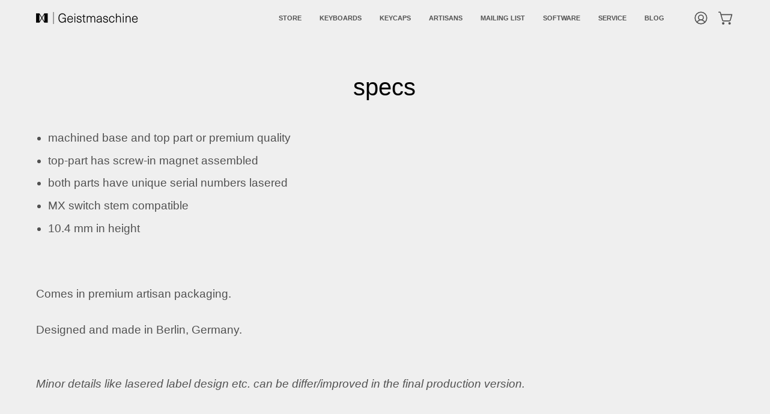

--- FILE ---
content_type: text/html; charset=UTF-8
request_url: https://setubridgeapps.com/coming-soon-product/app/src/public/get_timezone?shop=geistmaschine-io.myshopify.com&store_timezone=Europe%2FBerlin
body_size: -151
content:
{"dateTime":"2026\/02\/03 01:51:24","timezone":"Europe\/Berlin"}

--- FILE ---
content_type: text/javascript
request_url: https://www.setubridgeapps.com/coming-soon-product/CSP-Extension/csp_script.js?v1
body_size: 13130
content:
function removeBlockedCartItems() {
if (window.location.pathname !== '/cart') return;

const now = new Date(store_real_time.replace(" ", "T"));

function isFutureDate(dateStr) {
  if (!dateStr) return true; // No date = not released
  const now = new Date(store_real_time.replace(" ", "T"));
  const parsed = new Date(dateStr.replace(" ", "T"));
  return parsed > now; // true = future = remove
}


setTimeout(() => {
fetch('/cart.js')
.then(res => res.json())
.then(cart => {
if (!cart.items || cart.items.length === 0) {
return;
}

let blockedItems = [];

const isGlobalBlock =
window.cspStoreSettings &&
window.cspStoreSettings.is_enabled === "1" &&
window.cspStoreSettings.is_all_products === "1";

if (isGlobalBlock) {
blockedItems = cart.items;
} else {
cart.items.forEach(item => {
if (!item?.url) return;

const handle = item.url.split('/')[2].split('?')[0];
const isBlockedProduct = window.cspBlockedHandles?.includes(handle);
const isBlockedCollection = window.cspBlockedHandlesFromCollections?.includes(handle);
const productDate = window.sb_csp_products?.[handle] || null;
const collectionDate = window.sb_csp_collections?.[handle] || null;

const shouldRemoveProduct = isBlockedProduct && isFutureDate(productDate);
const shouldRemoveCollection = isBlockedCollection && isFutureDate(collectionDate);

if (shouldRemoveProduct || shouldRemoveCollection) {
blockedItems.push(item);
}
});
}

if (blockedItems.length === 0) {
return;
}

Promise.all(
blockedItems.map(item =>
fetch('/cart/change.js', {
method: 'POST',
headers: { 'Content-Type': 'application/json' },
body: JSON.stringify({ id: item.key, quantity: 0 }),
})
)
).then(() => {
setTimeout(() => location.reload(), 300);
});
})
.catch(err => console.error("❌ Cart cleanup error:", err));
}, 200); // Wait 200ms
}

if (document.readyState === 'loading') {
document.addEventListener("DOMContentLoaded", removeBlockedCartItems);
} else {
removeBlockedCartItems();
}

//Cart Coming soon product bypass code

var shoplanguage = Shopify.locale;
if(typeof(do_not_translate_timer) !== "undefined"){
    shoplanguage = 'en';
}
function getTimerText(getWord) {
    return typeof timer_translation[shoplanguage] < "u" ? timer_translation[shoplanguage][getWord] : getWord
}
var timer_translation = {
"en": {
    "Days": "Days",
    "Hours": "Hours",
    "Minutes": "Minutes",
    "Seconds": "Seconds",
    "Hrs": "Hrs",
    "Mins": "Mins",
    "Secs": "Secs",
    "H": "H",
    "M": "M",
    "S": "S",
    "days": "days",
    "hours": "hours",
    "minutes": "minutes",
    "seconds": "seconds",
    "d": "d",
    "h": "h",
    "m": "m",
    "s": "s",
    "D": "D",
    "Day":"Day",
    "Min": "Min",
    "Sec": "Sec",
    "READY TO LAUNCH": "READY TO LAUNCH",
    "COMING SOON": "COMING SOON",
},
"en": {
    "Days": "Days",
    "Hours": "Hours",
    "Minutes": "Minutes",
    "Seconds": "Seconds",
    "Hrs": "Hrs",
    "Mins": "Mins",
    "Secs": "Secs",
    "H": "H",
    "M": "M",
    "S": "S",
    "days": "days",
    "hours": "hours",
    "minutes": "minutes",
    "seconds": "seconds",
    "d": "d",
    "h": "h",
    "m": "m",
    "s": "s",
    "D": "D",
    "Day": "Day",
    "Min": "Min",
    "Sec": "Sec",
    "READY TO LAUNCH": "READY TO LAUNCH",
    "COMING SOON": "COMING SOON"
},
"af": {
    "Days": "Dae",
    "Hours": "Ure",
    "Minutes": "Minute",
    "Seconds": "Sekondes",
    "Hrs": "Ure",
    "Mins": "Minute",
    "Secs": "Sekondes",
    "H": "H",
    "M": "M",
    "S": "S",
    "days": "dae",
    "hours": "ure",
    "minutes": "minute",
    "seconds": "sekondes",
    "d": "d",
    "h": "h",
    "m": "m",
    "s": "s",
    "D": "D",
    "Day": "Day",
    "Min": "Min",
    "Sec": "Sec",
    "READY TO LAUNCH": "READY TO LAUNCH",
    "COMING SOON": "COMING SOON"
},
"ak": {
    "Days": "DÉ”m",
    "Hours": "DÉ”nhwere",
    "Minutes": "Minit",
    "Seconds": "SÉ›kÉ›nd",
    "Hrs": "DÉ”nhwere",
    "Mins": "Minit",
    "Secs": "SÉ›kÉ›nd",
    "H": "H",
    "M": "M",
    "S": "S",
    "days": "dÉ”m",
    "hours": "dÉ”nhwere",
    "minutes": "minit",
    "seconds": "sÉ›kÉ›nd",
    "d": "d",
    "h": "h",
    "m": "m",
    "s": "s",
    "D": "D",
    "Day": "Day",
    "Min": "Min",
    "Sec": "Sec",
    "READY TO LAUNCH": "READY TO LAUNCH",
    "COMING SOON": "COMING SOON"
},
"sq": {
    "Days": "DitÃ«",
    "Hours": "OrÃ«",
    "Minutes": "Minuta",
    "Seconds": "Sekonda",
    "Hrs": "OrÃ«",
    "Mins": "Minuta",
    "Secs": "Sekonda",
    "H": "H",
    "M": "M",
    "S": "S",
    "days": "ditÃ«",
    "hours": "orÃ«",
    "minutes": "minuta",
    "seconds": "sekonda",
    "d": "d",
    "h": "h",
    "m": "m",
    "s": "s",
    "D": "D",
    "Day": "Day",
    "Min": "Min",
    "Sec": "Sec",
    "READY TO LAUNCH": "READY TO LAUNCH",
    "COMING SOON": "COMING SOON"
},
"am": {
    "Days": "á‰€áŠ“á‰µ",
    "Hours": "áˆ°á‹“á‰µ",
    "Minutes": "á‹°á‰‚á‰ƒ",
    "Seconds": "áˆ°áŠ¨áŠ•á‹µ",
    "Hrs": "áˆ°á‹“á‰¶á‰½",
    "Mins": "á‹°á‰‚á‰ƒá‹Žá‰½",
    "Secs": "áˆ°áŠ¨áŠ•á‹¶á‰½",
    "H": "áˆ°",
    "M": "á‹°",
    "S": "áˆ°",
    "days": "á‰€áŠ“á‰µ",
    "hours": "áˆ°á‹“á‰µ",
    "minutes": "á‹°á‰‚á‰ƒ",
    "seconds": "áˆ°áŠ¨áŠ•á‹µ",
    "d": "d",
    "h": "h",
    "m": "m",
    "s": "s",
    "D": "D",
    "Day": "Day",
    "Min": "Min",
    "Sec": "Sec",
    "READY TO LAUNCH": "READY TO LAUNCH",
    "COMING SOON": "COMING SOON"
},
"ar": {
    "Days": "Ø£ÙŠØ§Ù…",
    "Hours": "Ø³Ø§Ø¹Ø§Øª",
    "Minutes": "Ø¯Ù‚Ø§Ø¦Ù‚",
    "Seconds": "Ø«ÙˆØ§Ù†ÙŠ",
    "Hrs": "Ø³Ø§Ø¹Ø§Øª",
    "Mins": "Ø¯Ù‚Ø§Ø¦Ù‚",
    "Secs": "Ø«ÙˆØ§Ù†ÙŠ",
    "H": "Ø³",
    "M": "Ø¯",
    "S": "Ø«",
    "days": "Ø£ÙŠØ§Ù…",
    "hours": "Ø³Ø§Ø¹Ø§Øª",
    "minutes": "Ø¯Ù‚Ø§Ø¦Ù‚",
    "seconds": "Ø«ÙˆØ§Ù†ÙŠ",
    "d": "d",
    "h": "h",
    "m": "m",
    "s": "s",
    "D": "D",
    "Day": "Day",
    "Min": "Min",
    "Sec": "Sec",
    "READY TO LAUNCH": "READY TO LAUNCH",
    "COMING SOON": "COMING SOON"
},
"hy": {
    "Days": "Õ•Ö€",
    "Hours": "ÔºÕ¡Õ´",
    "Minutes": "ÕÕ¸ÕºÕ¥",
    "Seconds": "ÕŽÕ¡ÕµÖ€Õ¯ÕµÕ¡Õ¶",
    "Hrs": "ÔºÕ¡Õ´",
    "Mins": "ÕÕ¸ÕºÕ¥",
    "Secs": "ÕŽÕ¡ÕµÖ€Õ¯ÕµÕ¡Õ¶",
    "H": "Ôº",
    "M": "Õ",
    "S": "ÕŽ",
    "days": "Ö…Ö€",
    "hours": "ÕªÕ¡Õ´",
    "minutes": "Õ¼Õ¸ÕºÕ¥",
    "seconds": "Õ¾Õ¡ÕµÖ€Õ¯ÕµÕ¡Õ¶",
    "d": "d",
    "h": "h",
    "m": "m",
    "s": "s",
    "D": "D",
    "Day": "Day",
    "Min": "Min",
    "Sec": "Sec",
    "READY TO LAUNCH": "READY TO LAUNCH",
    "COMING SOON": "COMING SOON"
},
"as": {
    "Days": "à¦¦à¦¿à¦¨",
    "Hours": "à¦˜à¦£à§à¦Ÿà¦¾",
    "Minutes": "à¦®à¦¿à¦¨à¦¿à¦Ÿ",
    "Seconds": "à¦¸à§‡à¦•à§‡à¦£à§à¦¡",
    "Hrs": "à¦˜à¦£à§à¦Ÿà¦¾",
    "Mins": "à¦®à¦¿à¦¨à¦¿à¦Ÿ",
    "Secs": "à¦¸à§‡à¦•à§‡à¦£à§à¦¡",
    "H": "à¦˜",
    "M": "à¦®à¦¿",
    "S": "à¦¸à§‡",
    "days": "à¦¦à¦¿à¦¨",
    "hours": "à¦˜à¦£à§à¦Ÿà¦¾",
    "minutes": "à¦®à¦¿à¦¨à¦¿à¦Ÿ",
    "seconds": "à¦¸à§‡à¦•à§‡à¦£à§à¦¡",
    "d": "d",
    "h": "h",
    "m": "m",
    "s": "s",
    "D": "D",
    "Day": "Day",
    "Min": "Min",
    "Sec": "Sec",
    "READY TO LAUNCH": "READY TO LAUNCH",
    "COMING SOON": "COMING SOON"
},
"az": {
    "Days": "GÃ¼n",
    "Hours": "Saat",
    "Minutes": "DÉ™qiqÉ™",
    "Seconds": "SaniyÉ™",
    "Hrs": "Saat",
    "Mins": "DÉ™qiqÉ™",
    "Secs": "SaniyÉ™",
    "H": "S",
    "M": "D",
    "S": "S",
    "days": "gÃ¼n",
    "hours": "saat",
    "minutes": "dÉ™qiqÉ™",
    "seconds": "saniyÉ™",
    "d": "d",
    "h": "h",
    "m": "m",
    "s": "s",
    "D": "D",
    "Day": "Day",
    "Min": "Min",
    "Sec": "Sec",
    "READY TO LAUNCH": "READY TO LAUNCH",
    "COMING SOON": "COMING SOON"
},
"bm": {
    "Days": "DÃ¹n",
    "Hours": "SÃ²ro",
    "Minutes": "Miniti",
    "Seconds": "Sekondi",
    "Hrs": "SÃ²ro",
    "Mins": "Miniti",
    "Secs": "Sekondi",
    "H": "H",
    "M": "M",
    "S": "S",
    "days": "dÃ¹n",
    "hours": "sÃ²ro",
    "minutes": "miniti",
    "seconds": "sekondi",
    "d": "d",
    "h": "h",
    "m": "m",
    "s": "s",
    "D": "D",
    "Day": "Day",
    "Min": "Min",
    "Sec": "Sec",
    "READY TO LAUNCH": "READY TO LAUNCH",
    "COMING SOON": "COMING SOON"
},
"bn": {
    "Days": "à¦¦à¦¿à¦¨",
    "Hours": "à¦˜à¦¨à§à¦Ÿà¦¾",
    "Minutes": "à¦®à¦¿à¦¨à¦¿à¦Ÿ",
    "Seconds": "à¦¸à§‡à¦•à§‡à¦¨à§à¦¡",
    "Hrs": "à¦˜à¦¨à§à¦Ÿà¦¾",
    "Mins": "à¦®à¦¿à¦¨à¦¿à¦Ÿ",
    "Secs": "à¦¸à§‡à¦•à§‡à¦¨à§à¦¡",
    "H": "à¦˜",
    "M": "à¦®à¦¿",
    "S": "à¦¸à§‡",
    "days": "à¦¦à¦¿à¦¨",
    "hours": "à¦˜à¦¨à§à¦Ÿà¦¾",
    "minutes": "à¦®à¦¿à¦¨à¦¿à¦Ÿ",
    "seconds": "à¦¸à§‡à¦•à§‡à¦¨à§à¦¡",
    "d": "d",
    "h": "h",
    "m": "m",
    "s": "s",
    "D": "D",
    "Day": "Day",
    "Min": "Min",
    "Sec": "Sec",
    "READY TO LAUNCH": "READY TO LAUNCH",
    "COMING SOON": "COMING SOON"
},
"eu": {
    "Days": "Egun",
    "Hours": "Ordu",
    "Minutes": "Minutu",
    "Seconds": "Segundu",
    "Hrs": "Ordu",
    "Mins": "Minutu",
    "Secs": "Segundu",
    "H": "O",
    "M": "M",
    "S": "S",
    "days": "egun",
    "hours": "ordu",
    "minutes": "minutu",
    "seconds": "segundu",
    "d": "d",
    "h": "h",
    "m": "m",
    "s": "s",
    "D": "D",
    "Day": "Day",
    "Min": "Min",
    "Sec": "Sec",
    "READY TO LAUNCH": "READY TO LAUNCH",
    "COMING SOON": "COMING SOON"
},
"be": {
    "Days": "Ð”Ð·ÐµÐ½ÑŒ",
    "Hours": "Ð“Ð°Ð´Ð·Ñ–Ð½Ð°",
    "Minutes": "Ð¥Ð²Ñ–Ð»Ñ–Ð½Ð°",
    "Seconds": "Ð¡ÐµÐºÑƒÐ½Ð´Ð°",
    "Hrs": "Ð“Ð°Ð´Ð·Ñ–Ð½Ñ‹",
    "Mins": "Ð¥Ð²Ñ–Ð»Ñ–Ð½Ñ‹",
    "Secs": "Ð¡ÐµÐºÑƒÐ½Ð´Ñ‹",
    "H": "Ð“",
    "M": "Ð¥",
    "S": "Ð¡",
    "days": "Ð´Ð·ÐµÐ½ÑŒ",
    "hours": "Ð³Ð°Ð´Ð·Ñ–Ð½Ð°",
    "minutes": "Ñ…Ð²Ñ–Ð»Ñ–Ð½Ð°",
    "seconds": "ÑÐµÐºÑƒÐ½Ð´Ð°",
    "d": "d",
    "h": "h",
    "m": "m",
    "s": "s",
    "D": "D",
    "Day": "Day",
    "Min": "Min",
    "Sec": "Sec",
    "READY TO LAUNCH": "READY TO LAUNCH",
    "COMING SOON": "COMING SOON"
},
"bs": {
    "Days": "Dani",
    "Hours": "Sati",
    "Minutes": "Minute",
    "Seconds": "Sekunde",
    "Hrs": "Sati",
    "Mins": "Minute",
    "Secs": "Sekunde",
    "H": "S",
    "M": "M",
    "S": "S",
    "days": "dani",
    "hours": "sati",
    "minutes": "minute",
    "seconds": "sekunde",
    "d": "d",
    "h": "h",
    "m": "m",
    "s": "s",
    "D": "D",
    "Day": "Day",
    "Min": "Min",
    "Sec": "Sec",
    "READY TO LAUNCH": "READY TO LAUNCH",
    "COMING SOON": "COMING SOON"
},
"br": {
    "Days": "Deizioù",
    "Hours": "Eur",
    "Minutes": "Miz",
    "Seconds": "Eilenn",
    "Hrs": "Eur",
    "Mins": "Miz",
    "Secs": "Eilenn",
    "H": "E",
    "M": "M",
    "S": "E",
    "days": "deizioù",
    "hours": "eur",
    "minutes": "miz",
    "seconds": "eilenn",
    "d": "d",
    "h": "h",
    "m": "m",
    "s": "s",
    "D": "D",
    "Day": "Deizioù",
    "Min": "Miz",
    "Sec": "Eilenn",
    "READY TO LAUNCH": "PREST WAR DIBAB",
    "COMING SOON": "DAOUZ AN TON"
},
"bg": {
    "Days": "Дни",
    "Hours": "Часа",
    "Minutes": "Минути",
    "Seconds": "Секунди",
    "Hrs": "Часа",
    "Mins": "Минути",
    "Secs": "Секунди",
    "H": "Ч",
    "M": "М",
    "S": "С",
    "days": "дни",
    "hours": "часа",
    "minutes": "минути",
    "seconds": "секунди",
    "d": "d",
    "h": "h",
    "m": "m",
    "s": "s",
    "D": "D",
    "Day": "Ден",
    "Min": "Минута",
    "Sec": "Секунда",
    "READY TO LAUNCH": "ГОТОВИ ЗА ПУСКАНЕ",
    "COMING SOON": "СКОРО"
},
"my": {
    "Days": "ရက်",
    "Hours": "နာရီ",
    "Minutes": "မိနစ်",
    "Seconds": "စက္ကန့်",
    "Hrs": "နာရီ",
    "Mins": "မိနစ်",
    "Secs": "စက္ကန့်",
    "H": "နာရီ",
    "M": "မိနစ်",
    "S": "စက္ကန့်",
    "days": "ရက်",
    "hours": "နာရီ",
    "minutes": "မိနစ်",
    "seconds": "စက္ကန့်",
    "d": "d",
    "h": "h",
    "m": "m",
    "s": "s",
    "D": "D",
    "Day": "ရက်",
    "Min": "မိနစ်",
    "Sec": "စက္ကန့်",
    "READY TO LAUNCH": "စတင်ရန်ပြင်ဆင်ပါသည်",
    "COMING SOON": "မကြာမီလာမည်"
},
"ca": {
    "Days": "Dies",
    "Hours": "Hores",
    "Minutes": "Minuts",
    "Seconds": "Segons",
    "Hrs": "Hores",
    "Mins": "Minuts",
    "Secs": "Segons",
    "H": "H",
    "M": "M",
    "S": "S",
    "days": "dies",
    "hours": "hores",
    "minutes": "minuts",
    "seconds": "segons",
    "d": "d",
    "h": "h",
    "m": "m",
    "s": "s",
    "D": "D",
    "Day": "Dia",
    "Min": "Minut",
    "Sec": "Segon",
    "READY TO LAUNCH": "LLEST PER LLANÇAR",
    "COMING SOON": "AVIS DEL LLANÇAMENT"
},
"ce": {
    "Days": "Кӏинн",
    "Hours": "Сойр",
    "Minutes": "Минут",
    "Seconds": "Секунд",
    "Hrs": "Сойр",
    "Mins": "Минут",
    "Secs": "Секунд",
    "H": "С",
    "M": "М",
    "S": "С",
    "days": "кӏинн",
    "hours": "сойр",
    "minutes": "минут",
    "seconds": "секунд",
    "d": "d",
    "h": "h",
    "m": "m",
    "s": "s",
    "D": "D",
    "Day": "Кӏинн",
    "Min": "Минут",
    "Sec": "Секунд",
    "READY TO LAUNCH": "Гӏорди зхьа",
    "COMING SOON": "Хӏаьгӏар шуд"
},
"zh-CN": {
    "Days": "天",
    "Hours": "小时",
    "Minutes": "分钟",
    "Seconds": "秒",
    "Hrs": "小时",
    "Mins": "分钟",
    "Secs": "秒",
    "H": "时",
    "M": "分",
    "S": "秒",
    "days": "天",
    "hours": "小时",
    "minutes": "分钟",
    "seconds": "秒",
    "d": "d",
    "h": "h",
    "m": "m",
    "s": "s",
    "D": "D",
    "Day": "天",
    "Min": "分",
    "Sec": "秒",
    "READY TO LAUNCH": "准备启动",
    "COMING SOON": "即将推出"
},
"zh-TW": {
    "Days": "天",
    "Hours": "小時",
    "Minutes": "分鐘",
    "Seconds": "秒",
    "Hrs": "小時",
    "Mins": "分鐘",
    "Secs": "秒",
    "H": "時",
    "M": "分",
    "S": "秒",
    "days": "天",
    "hours": "小時",
    "minutes": "分鐘",
    "seconds": "秒",
    "d": "d",
    "h": "h",
    "m": "m",
    "s": "s",
    "D": "D",
    "Day": "天",
    "Min": "分",
    "Sec": "秒",
    "READY TO LAUNCH": "準備啟動",
    "COMING SOON": "即將推出"
},
"kw": {
    "Days": "Dydh",
    "Hours": "Eur",
    "Minutes": "Munud",
    "Seconds": "Sekond",
    "Hrs": "Eur",
    "Mins": "Munud",
    "Secs": "Sekond",
    "H": "E",
    "M": "M",
    "S": "S",
    "days": "dydh",
    "hours": "eur",
    "minutes": "munud",
    "seconds": "sekond",
    "d": "d",
    "h": "h",
    "m": "m",
    "s": "s",
    "D": "D",
    "Day": "Dydh",
    "Min": "Munud",
    "Sec": "Sekond",
    "READY TO LAUNCH": "PREPARA YMA",
    "COMING SOON": "YMA AN GWEL"
},
"hr": {
    "Days": "Dani",
    "Hours": "Sati",
    "Minutes": "Minute",
    "Seconds": "Sekunde",
    "Hrs": "Sati",
    "Mins": "Minute",
    "Secs": "Sekunde",
    "H": "S",
    "M": "M",
    "S": "S",
    "days": "dani",
    "hours": "sati",
    "minutes": "minute",
    "seconds": "sekunde",
    "d": "d",
    "h": "h",
    "m": "m",
    "s": "s",
    "D": "D",
    "Day": "Dan",
    "Min": "Minuta",
    "Sec": "Sekunda",
    "READY TO LAUNCH": "SPREMAN ZA POČETAK",
    "COMING SOON": "SKORO"
},
"cs": {
    "Days": "Dny",
    "Hours": "Hodiny",
    "Minutes": "Minuty",
    "Seconds": "Sekundy",
    "Hrs": "Hodiny",
    "Mins": "Minuty",
    "Secs": "Sekundy",
    "H": "H",
    "M": "M",
    "S": "S",
    "days": "dny",
    "hours": "hodiny",
    "minutes": "minuty",
    "seconds": "sekundy",
    "d": "d",
    "h": "h",
    "m": "m",
    "s": "s",
    "D": "D",
    "Day": "Den",
    "Min": "Minuta",
    "Sec": "Sekunda",
    "READY TO LAUNCH": "PŘIPRAVENO K SPUŠTĚNÍ",
    "COMING SOON": "BRZY"
},
"da": {
    "Days": "Dage",
    "Hours": "Timer",
    "Minutes": "Minutter",
    "Seconds": "Sekunder",
    "Hrs": "Timer",
    "Mins": "Minutter",
    "Secs": "Sekunder",
    "H": "H",
    "M": "M",
    "S": "S",
    "days": "dage",
    "hours": "timer",
    "minutes": "minutter",
    "seconds": "sekunder",
    "d": "d",
    "h": "h",
    "m": "m",
    "s": "s",
    "D": "D",
    "Day": "Dag",
    "Min": "Minut",
    "Sec": "Sekund",
    "READY TO LAUNCH": "KLAR TIL AT START",
    "COMING SOON": "KOMMER SNART"
},
"nl": {
    "Days": "Dagen",
    "Hours": "Uren",
    "Minutes": "Minuten",
    "Seconds": "Seconden",
    "Hrs": "Uren",
    "Mins": "Minuten",
    "Secs": "Seconden",
    "H": "U",
    "M": "M",
    "S": "S",
    "days": "dagen",
    "hours": "uren",
    "minutes": "minuten",
    "seconds": "seconden",
    "d": "d",
    "h": "h",
    "m": "m",
    "s": "s",
    "D": "D",
    "Day": "Dag",
    "Min": "Min",
    "Sec": "Sec",
    "READY TO LAUNCH": "KLAAR OM TE STARTEN",
    "COMING SOON": "BINNENKORT"
},
"dz": {
    "Days": "à½‰à½²à½“à¼‹à½šà½ºà½¦à¼",
    "Hours": "à½†à½´à¼‹à½šà½¼à½‘à¼",
    "Minutes": "à½¦à¾à½¢à¼‹à½˜à¼",
    "Seconds": "à½¦à¾à½¢à¼",
    "Hrs": "à½†à½´à¼‹à½šà½¼à½‘à¼",
    "Mins": "à½¦à¾à½¢à¼‹à½˜à¼",
    "Secs": "à½¦à¾à½¢à¼",
    "H": "à½†",
    "M": "à½¦à¾à½¢à¼‹",
    "S": "à½¦à¾à½¢à¼",
    "days": "à½‰à½²à½“à¼‹à½šà½ºà½¦à¼",
    "hours": "à½†à½´à¼‹à½šà½¼à½‘à¼",
    "minutes": "à½¦à¾à½¢à¼‹à½˜à¼",
    "seconds": "à½¦à¾à½¢à¼",
    "d": "d",
    "h": "h",
    "m": "m",
    "s": "s",
    "D": "D",
    "Day": "Day",
    "Min": "Min",
    "Sec": "Sec",
    "READY TO LAUNCH": "PRÊT À LANCER",
    "COMING SOON": "BIENTÔT DISPONIBLE"
},
"eo": {
    "Days": "Tagoj",
    "Hours": "Horoj",
    "Minutes": "Minutoj",
    "Seconds": "Sekundoj",
    "Hrs": "Horoj",
    "Mins": "Minutoj",
    "Secs": "Sekundoj",
    "H": "H",
    "M": "M",
    "S": "S",
    "days": "tagoj",
    "hours": "horoj",
    "minutes": "minutoj",
    "seconds": "sekundoj",
    "d": "d",
    "h": "h",
    "m": "m",
    "s": "s",
    "D": "D",
    "Day": "Tago",
    "Min": "Minuto",
    "Sec": "Sekundo",
    "READY TO LAUNCH": "PRETAS POR LANSI",
    "COMING SOON": "BALDAŬ VENOS"
},
"et": {
    "Days": "Päevad",
    "Hours": "Tunnid",
    "Minutes": "Minutid",
    "Seconds": "Sekundid",
    "Hrs": "Tunnid",
    "Mins": "Minutid",
    "Secs": "Sekundid",
    "H": "T",
    "M": "M",
    "S": "S",
    "days": "päevad",
    "hours": "tunnid",
    "minutes": "minutid",
    "seconds": "sekundid",
    "d": "d",
    "h": "h",
    "m": "m",
    "s": "s",
    "D": "D",
    "Day": "Päev",
    "Min": "Minut",
    "Sec": "Sekund",
    "READY TO LAUNCH": "VALMIS KÄIVITAMA",
    "COMING SOON": "PEATSÜÜD TULEKSE"
},
"ee": {
    "Days": "Dede",
    "Hours": "Awa",
    "Minutes": "Minutu",
    "Seconds": "Seiku",
    "Hrs": "Awa",
    "Mins": "Minutu",
    "Secs": "Seiku",
    "H": "A",
    "M": "M",
    "S": "S",
    "days": "dede",
    "hours": "awa",
    "minutes": "minutu",
    "seconds": "seiku",
    "d": "d",
    "h": "h",
    "m": "m",
    "s": "s",
    "D": "D",
    "Day": "Aday",
    "Min": "Min",
    "Sec": "Sec",
    "READY TO LAUNCH": "AHA READY FOR LAUNCH",
    "COMING SOON": "COMING SOON"
},
"fo": {
    "Days": "Dagar",
    "Hours": "Tímar",
    "Minutes": "Minuttir",
    "Seconds": "Sekundir",
    "Hrs": "Tímar",
    "Mins": "Minuttir",
    "Secs": "Sekundir",
    "H": "T",
    "M": "M",
    "S": "S",
    "days": "dagar",
    "hours": "tímar",
    "minutes": "minuttir",
    "seconds": "sekundir",
    "d": "d",
    "h": "h",
    "m": "m",
    "s": "s",
    "D": "D",
    "Day": "Dag",
    "Min": "Min",
    "Sec": "Sec",
    "READY TO LAUNCH": "KLAR TIL Å STARTE",
    "COMING SOON": "KOMMER SNART"
},
"fil": {
    "Days": "Araw",
    "Hours": "Oras",
    "Minutes": "Minuto",
    "Seconds": "Segundo",
    "Hrs": "Oras",
    "Mins": "Minuto",
    "Secs": "Segundo",
    "H": "O",
    "M": "M",
    "S": "S",
    "days": "araw",
    "hours": "oras",
    "minutes": "minuto",
    "seconds": "segundo",
    "d": "d",
    "h": "h",
    "m": "m",
    "s": "s",
    "D": "D",
    "Day": "Araw",
    "Min": "Minuto",
    "Sec": "Segundo",
    "READY TO LAUNCH": "HANDANG ILUNSAD",
    "COMING SOON": "DARATING NA"
},
"fi": {
    "Days": "Päivät",
    "Hours": "Tunnit",
    "Minutes": "Minuutit",
    "Seconds": "Sekunnit",
    "Hrs": "Tunnit",
    "Mins": "Minuutit",
    "Secs": "Sekunnit",
    "H": "T",
    "M": "M",
    "S": "S",
    "days": "päivät",
    "hours": "tunnit",
    "minutes": "minuutit",
    "seconds": "sekunnit",
    "d": "d",
    "h": "h",
    "m": "m",
    "s": "s",
    "D": "D",
    "Day": "Päivä",
    "Min": "Minuutti",
    "Sec": "Sekunti",
    "READY TO LAUNCH": "VALMIS KÄYNNISTÄMÄÄN",
    "COMING SOON": "Pian Tulossa"
},
"fr": {
    "Days": "Jours",
    "Hours": "Heures",
    "Minutes": "Minutes",
    "Seconds": "Secondes",
    "Hrs": "Heures",
    "Mins": "Minutes",
    "Secs": "Secondes",
    "H": "H",
    "M": "M",
    "S": "S",
    "days": "jours",
    "hours": "heures",
    "minutes": "minutes",
    "seconds": "secondes",
    "d": "d",
    "h": "h",
    "m": "m",
    "s": "s",
    "D": "D",
    "Day": "Jour",
    "Min": "Min",
    "Sec": "Sec",
    "READY TO LAUNCH": "PRÊT À LANCER",
    "COMING SOON": "BIENTÔT DISPONIBLE"
},
"ff": {
    "Days": "Ñendu",
    "Hours": "Jallobi",
    "Minutes": "Minuti",
    "Seconds": "Sekond",
    "Hrs": "Jallobi",
    "Mins": "Minuti",
    "Secs": "Sekond",
    "H": "J",
    "M": "M",
    "S": "S",
    "days": "ñendu",
    "hours": "jallobi",
    "minutes": "minuti",
    "seconds": "sekond",
    "d": "d",
    "h": "h",
    "m": "m",
    "s": "s",
    "D": "D",
    "Day": "Day",
    "Min": "Min",
    "Sec": "Sec",
    "READY TO LAUNCH": "READY TO LAUNCH",
    "COMING SOON": "COMING SOON"
},
"gl": {
    "Days": "Días",
    "Hours": "Horas",
    "Minutes": "Minutos",
    "Seconds": "Segundos",
    "Hrs": "Horas",
    "Mins": "Minutos",
    "Secs": "Segundos",
    "H": "H",
    "M": "M",
    "S": "S",
    "days": "días",
    "hours": "horas",
    "minutes": "minutos",
    "seconds": "segundos",
    "d": "d",
    "h": "h",
    "m": "m",
    "s": "s",
    "D": "D",
    "Day": "Day",
    "Min": "Min",
    "Sec": "Sec",
    "READY TO LAUNCH": "READY TO LAUNCH",
    "COMING SOON": "COMING SOON"
},
"lg": {
    "Days": "Ebikumi",
    "Hours": "Essawa",
    "Minutes": "Edakiika",
    "Seconds": "Esekendzi",
    "Hrs": "Essawa",
    "Mins": "Edakiika",
    "Secs": "Esekendzi",
    "H": "E",
    "M": "D",
    "S": "S",
    "days": "ebikumi",
    "hours": "essawa",
    "minutes": "edakiika",
    "seconds": "esekendzi",
    "d": "d",
    "h": "h",
    "m": "m",
    "s": "s",
    "D": "D",
    "Day": "Day",
    "Min": "Min",
    "Sec": "Sec",
    "READY TO LAUNCH": "READY TO LAUNCH",
    "COMING SOON": "COMING SOON"
},
"ka": {
    "Days": "ᲒᲗᲘᲜᲘᲛᲕᲘᲚ",
    "Hours": "ᲐᲛᲐᲚᲘᲝᲘᲚ",
    "Minutes": "ᲜᲛᲨᲐᲕᲘᲚ",
    "Seconds": "ᲜᲐᲛᲚᲗᲘᲚ",
    "Hrs": "ᲐᲛᲐᲚᲘᲝᲘᲚ",
    "Mins": "ᲜᲛᲨᲐᲕᲘᲚ",
    "Secs": "ᲜᲐᲛᲚᲗᲘᲚ",
    "H": "Ა",
    "M": "Ნ",
    "S": "Ნ",
    "days": "ᲒᲗᲘᲜᲘᲛᲕᲘᲚ",
    "hours": "ᲐᲛᲐᲚᲘᲝᲘᲚ",
    "minutes": "ᲜᲛᲨᲐᲕᲘᲚ",
    "seconds": "ᲜᲐᲛᲚᲗᲘᲚ",
    "d": "d",
    "h": "h",
    "m": "m",
    "s": "s",
    "D": "D",
    "Day": "Day",
    "Min": "Min",
    "Sec": "Sec",
    "READY TO LAUNCH": "READY TO LAUNCH",
    "COMING SOON": "COMING SOON"
},
"de": {
    "Days": "Tage",
    "Hours": "Stunden",
    "Minutes": "Minuten",
    "Seconds": "Sekunden",
    "Hrs": "Std",
    "Mins": "Min",
    "Secs": "Sek",
    "H": "H",
    "M": "M",
    "S": "S",
    "days": "tage",
    "hours": "stunden",
    "minutes": "minuten",
    "seconds": "sekunden",
    "d": "d",
    "h": "h",
    "m": "m",
    "s": "s",
    "D": "D",
    "Day": "Tage",
    "Min": "Min",
    "Sec": "Sec",
    "READY TO LAUNCH": "READY TO LAUNCH",
    "COMING SOON": "COMING SOON"
},
"de-DE": {
    "Days": "Tage",
    "Hours": "Std",
    "Minutes": "Protokoll",
    "Seconds": "Sekunden",
    "Hrs": "Std",
    "Mins": "Min",
    "Secs": "Sek",
    "H": "H",
    "M": "M",
    "S": "S",
    "days": "tage",
    "hours": "std",
    "minutes": "protokoll",
    "seconds": "sekunden",
    "d": "d",
    "h": "h",
    "m": "m",
    "s": "s",
    "D": "D",
    "Day": "Day",
    "Min": "Min",
    "Sec": "Sec",
    "READY TO LAUNCH": "READY TO LAUNCH",
    "COMING SOON": "COMING SOON"
},
"el": {
    "Days": "Ημέρες",
    "Hours": "Ώρες",
    "Minutes": "Λεπτά",
    "Seconds": "Δευτερόλεπτα",
    "Hrs": "Ώρες",
    "Mins": "Λεπτά",
    "Secs": "Δευτερόλεπτα",
    "H": "Ω",
    "M": "Λ",
    "S": "Δ",
    "days": "ημέρες",
    "hours": "ώρες",
    "minutes": "λεπτά",
    "seconds": "δευτερόλεπτα",
    "d": "d",
    "h": "h",
    "m": "m",
    "s": "s",
    "D": "D",
    "Day": "Day",
    "Min": "Min",
    "Sec": "Sec",
    "READY TO LAUNCH": "READY TO LAUNCH",
    "COMING SOON": "COMING SOON"
},
"gu": {
    "Days": "દિવસ",
    "Hours": "કલાક",
    "Minutes": "મિનિટ",
    "Seconds": "સેકન્ડ",
    "Hrs": "કલાક",
    "Mins": "મિનિટ",
    "Secs": "સેકન્ડ",
    "H": "ક",
    "M": "મિ",
    "S": "સે",
    "days": "દિવસ",
    "hours": "કલાક",
    "minutes": "મિનિટ",
    "seconds": "સેકન્ડ",
    "d": "d",
    "h": "h",
    "m": "m",
    "s": "s",
    "D": "D",
    "Day": "Day",
    "Min": "Min",
    "Sec": "Sec",
    "READY TO LAUNCH": "READY TO LAUNCH",
    "COMING SOON": "COMING SOON"
},
"ha": {
    "Days": "Ranar",
    "Hours": "Awa",
    "Minutes": "Minti",
    "Seconds": "Daƙiƙa",
    "Hrs": "Awa",
    "Mins": "Minti",
    "Secs": "Daƙiƙa",
    "H": "A",
    "M": "M",
    "S": "D",
    "days": "ranar",
    "hours": "awa",
    "minutes": "minti",
    "seconds": "daƙiƙa",
    "d": "d",
    "h": "h",
    "m": "m",
    "s": "s",
    "D": "D",
    "Day": "Day",
    "Min": "Min",
    "Sec": "Sec",
    "READY TO LAUNCH": "READY TO LAUNCH",
    "COMING SOON": "COMING SOON"
},
"he": {
    "Days": "ימים",
    "Hours": "שעות",
    "Minutes": "דקות",
    "Seconds": "שניות",
    "Hrs": "שעות",
    "Mins": "דקות",
    "Secs": "שניות",
    "H": "ש",
    "M": "ד",
    "S": "ש",
    "days": "ימים",
    "hours": "שעות",
    "minutes": "דקות",
    "seconds": "שניות",
    "d": "d",
    "h": "h",
    "m": "m",
    "s": "s",
    "D": "D",
    "Day": "Day",
    "Min": "Min",
    "Sec": "Sec",
    "READY TO LAUNCH": "READY TO LAUNCH",
    "COMING SOON": "COMING SOON"
},
"hi": {
    "Days": "दिन",
    "Hours": "घंटे",
    "Minutes": "मिनट",
    "Seconds": "सेकंड",
    "Hrs": "घंटे",
    "Mins": "मिनट",
    "Secs": "सेकंड",
    "H": "घ",
    "M": "मि",
    "S": "स",
    "days": "दिन",
    "hours": "घंटे",
    "minutes": "मिनट",
    "seconds": "सेकंड",
    "d": "d",
    "h": "h",
    "m": "m",
    "s": "s",
    "D": "D",
    "Day": "Day",
    "Min": "Min",
    "Sec": "Sec",
    "READY TO LAUNCH": "READY TO LAUNCH",
    "COMING SOON": "COMING SOON"
},
"hu": {
    "Days": "Nap",
    "Hours": "Óra",
    "Minutes": "Perc",
    "Seconds": "Másodperc",
    "Hrs": "Óra",
    "Mins": "Perc",
    "Secs": "Másodperc",
    "H": "Ó",
    "M": "P",
    "S": "M",
    "days": "nap",
    "hours": "óra",
    "minutes": "perc",
    "seconds": "másodperc",
    "d": "d",
    "h": "h",
    "m": "m",
    "s": "s",
    "D": "D",
    "Day": "Day",
    "Min": "Min",
    "Sec": "Sec",
    "READY TO LAUNCH": "READY TO LAUNCH",
    "COMING SOON": "COMING SOON"
},
"is": {
    "Days": "Dagar",
    "Hours": "Klukkustundir",
    "Minutes": "Mínútur",
    "Seconds": "Sekúndur",
    "Hrs": "Klst",
    "Mins": "Mín",
    "Secs": "Sek",
    "H": "K",
    "M": "M",
    "S": "S",
    "days": "dagar",
    "hours": "klukkustundir",
    "minutes": "mínútur",
    "seconds": "sekúndur",
    "d": "d",
    "h": "h",
    "m": "m",
    "s": "s",
    "D": "D",
    "Day": "Day",
    "Min": "Min",
    "Sec": "Sec",
    "READY TO LAUNCH": "READY TO LAUNCH",
    "COMING SOON": "COMING SOON"
},
"ig": {
    "Days": "Uká»¥",
    "Hours": "Elekere",
    "Minutes": "Nkeji",
    "Seconds": "Otu",
    "Hrs": "Elekere",
    "Mins": "Nkeji",
    "Secs": "Otu",
    "H": "E",
    "M": "N",
    "S": "O",
    "days": "uká»¥",
    "hours": "elekere",
    "minutes": "nkeji",
    "seconds": "otu",
    "d": "d",
    "h": "h",
    "m": "m",
    "s": "s",
    "D": "D",
    "Day": "Day",
    "Min": "Min",
    "Sec": "Sec",
    "READY TO LAUNCH": "READY TO LAUNCH",
    "COMING SOON": "COMING SOON"
},
"id": {
    "Days": "Hari",
    "Hours": "Jam",
    "Minutes": "Menit",
    "Seconds": "Detik",
    "Hrs": "Jam",
    "Mins": "Menit",
    "Secs": "Detik",
    "H": "J",
    "M": "M",
    "S": "D",
    "days": "hari",
    "hours": "jam",
    "minutes": "menit",
    "seconds": "detik",
    "d": "d",
    "h": "h",
    "m": "m",
    "s": "s",
    "D": "D",
    "Day": "Hari",
    "Min": "Menit",
    "Sec": "Detik",
    "READY TO LAUNCH": "SIAP UNTUK DILUNCURKAN",
    "COMING SOON": "SEGERA HADIR"
},
"ia": {
    "Days": "Dies",
    "Hours": "Horas",
    "Minutes": "Minutos",
    "Seconds": "Secundos",
    "Hrs": "Horas",
    "Mins": "Minutos",
    "Secs": "Secundos",
    "H": "H",
    "M": "M",
    "S": "S",
    "days": "dies",
    "hours": "horas",
    "minutes": "minutos",
    "seconds": "secundos",
    "d": "d",
    "h": "h",
    "m": "m",
    "s": "s",
    "D": "D",
    "Day": "Dies",
    "Min": "Minutos",
    "Sec": "Secundos",
    "READY TO LAUNCH": "PRONTO PARA LANZAR",
    "COMING SOON": "PRÓXIMAMENTE"
},
"ga": {
    "Days": "Laethanta",
    "Hours": "Uaireanta",
    "Minutes": "Nóiméad",
    "Seconds": "Soicind",
    "Hrs": "Uaireanta",
    "Mins": "Nóiméad",
    "Secs": "Soicind",
    "H": "U",
    "M": "N",
    "S": "S",
    "days": "laethanta",
    "hours": "uaireanta",
    "minutes": "nóiméad",
    "seconds": "soicind",
    "d": "d",
    "h": "h",
    "m": "m",
    "s": "s",
    "D": "D",
    "Day": "Laethanta",
    "Min": "Nóiméad",
    "Sec": "Soicind",
    "READY TO LAUNCH": "REÁIDÍ LE HAOIBHINN",
    "COMING SOON": "AG TEACHT GO LUATH"
},
"it": {
    "Days": "Giorni",
    "Hours": "Ore",
    "Minutes": "Minuti",
    "Seconds": "Secondi",
    "Hrs": "Ore",
    "Mins": "Minuti",
    "Secs": "Secondi",
    "H": "O",
    "M": "M",
    "S": "S",
    "days": "giorni",
    "hours": "ore",
    "minutes": "minuti",
    "seconds": "secondi",
    "d": "d",
    "h": "h",
    "m": "m",
    "s": "s",
    "D": "D",
    "Day": "Giorno",
    "Min": "Minuto",
    "Sec": "Secondo",
    "READY TO LAUNCH": "PRONTO PER IL LANCIO",
    "COMING SOON": "IN ARRIVO"
},
"ja": {
    "Days": "日",
    "Hours": "時間",
    "Minutes": "分",
    "Seconds": "秒",
    "Hrs": "時間",
    "Mins": "分",
    "Secs": "秒",
    "H": "時間",
    "M": "分",
    "S": "秒",
    "days": "日",
    "hours": "時間",
    "minutes": "分",
    "seconds": "秒",
    "d": "d",
    "h": "h",
    "m": "m",
    "s": "s",
    "D": "D",
    "Day": "日",
    "Min": "分",
    "Sec": "秒",
    "READY TO LAUNCH": "準備完了",
    "COMING SOON": "近日公開"
},
"jv": {
    "Days": "Dina",
    "Hours": "Jam",
    "Minutes": "Menit",
    "Seconds": "Detik",
    "Hrs": "Jam",
    "Mins": "Menit",
    "Secs": "Detik",
    "H": "J",
    "M": "M",
    "S": "D",
    "days": "dina",
    "hours": "jam",
    "minutes": "menit",
    "seconds": "detik",
    "d": "d",
    "h": "h",
    "m": "m",
    "s": "s",
    "D": "D",
    "Day": "Dina",
    "Min": "Menit",
    "Sec": "Detik",
    "READY TO LAUNCH": "SIAP DILUNCURKAN",
    "COMING SOON": "SEGERA HADIR"
},
"kl": {
    "Days": "Ukiut",
    "Hours": "Tunniit",
    "Minutes": "Minutit",
    "Seconds": "Sekundit",
    "Hrs": "Tunniit",
    "Mins": "Minutit",
    "Secs": "Sekundit",
    "H": "T",
    "M": "M",
    "S": "S",
    "days": "ukiut",
    "hours": "tunniit",
    "minutes": "minutit",
    "seconds": "sekundit",
    "d": "d",
    "h": "h",
    "m": "m",
    "s": "s",
    "D": "D",
    "Day": "Ukiut",
    "Min": "Minutit",
    "Sec": "Sekundit",
    "READY TO LAUNCH": "SIAQQA UNGAAQ",
    "COMING SOON": "SIUNNGORALIK"
},
"kn": {
    "Days": "ದಿನಗಳು",
    "Hours": "ಗಂಟೆಗಳು",
    "Minutes": "ನಿಮಿಷಗಳು",
    "Seconds": "ಹಣಿಕೆಗಳು",
    "Hrs": "ಗಂಟೆಗಳು",
    "Mins": "ನಿಮಿಷಗಳು",
    "Secs": "ಹಣಿಕೆಗಳು",
    "H": "ಗ",
    "M": "ನ",
    "S": "ಹ",
    "days": "ದಿನಗಳು",
    "hours": "ಗಂಟೆಗಳು",
    "minutes": "ನಿಮಿಷಗಳು",
    "seconds": "ಹಣಿಕೆಗಳು",
    "d": "d",
    "h": "h",
    "m": "m",
    "s": "s",
    "D": "D",
    "Day": "ದಿನ",
    "Min": "ನಿಮಿಷ",
    "Sec": "ಹಣಿಕೆ",
    "READY TO LAUNCH": "ಪ್ರಾರಂಭಿಸಲು ಸಿದ್ಧವಾಗಿದೆ",
    "COMING SOON": "ತಮ್ಮು ಹೊತ್ತಿದೆ"
},
"ks": {
    "Days": "روز",
    "Hours": "گھنٹے",
    "Minutes": "منٹ",
    "Seconds": "سیکنڈ",
    "Hrs": "گھنٹے",
    "Mins": "منٹ",
    "Secs": "سیکنڈ",
    "H": "گ",
    "M": "م",
    "S": "س",
    "days": "روز",
    "hours": "گھنٹے",
    "minutes": "منٹ",
    "seconds": "سیکنڈ",
    "d": "d",
    "h": "h",
    "m": "m",
    "s": "s",
    "D": "D",
    "Day": "دن",
    "Min": "منٹ",
    "Sec": "سیکنڈ",
    "READY TO LAUNCH": "تیار ہے لانچ کے لیے",
    "COMING SOON": "جلد آرہا ہے"
},
"kk": {
    "Days": "Күн",
    "Hours": "Сағат",
    "Minutes": "Минут",
    "Seconds": "Секунд",
    "Hrs": "Сағат",
    "Mins": "Минут",
    "Secs": "Секунд",
    "H": "С",
    "M": "М",
    "S": "С",
    "days": "күн",
    "hours": "сағат",
    "minutes": "минут",
    "seconds": "секунд",
    "d": "d",
    "h": "h",
    "m": "m",
    "s": "s",
    "D": "D",
    "Day": "Күн",
    "Min": "Минут",
    "Sec": "Секунд",
    "READY TO LAUNCH": "ІСКЕ ҚОСУҒА ДАЙЫН",
    "COMING SOON": "ЖАҚЫНДА КЕЛЕДІ"
},
"km": {
    "Days": "ážáŸ’áž„áŸƒ",
    "Hours": "áž˜áŸ‰áŸ„áž„",
    "Minutes": "áž“áž¶áž‘áž¸",
    "Seconds": "ážœáž·áž“áž¶áž‘áž¸",
    "Hrs": "áž˜áŸ‰áŸ„áž„",
    "Mins": "áž“áž¶áž‘áž¸",
    "Secs": "ážœáž·áž“áž¶áž‘áž¸",
    "H": "áž˜áŸ‰áŸ„áž„",
    "M": "áž“áž¶áž‘áž¸",
    "S": "ážœáž·áž“áž¶áž‘áž¸",
    "days": "ážáŸ’áž„áŸƒ",
    "hours": "áž˜áŸ‰áŸ„áž„",
    "minutes": "áž“áž¶áž‘áž¸",
    "seconds": "ážœáž·áž“áž¶áž‘áž¸",
    "d": "d",
    "h": "h",
    "m": "m",
    "s": "s",
    "D": "D",
    "Day": "Day",
    "Min": "Min",
    "Sec": "Sec",
    "READY TO LAUNCH": "READY TO LAUNCH",
    "COMING SOON": "COMING SOON"
},
"ki": {
    "Days": "MÄ©Ä©",
    "Hours": "Saa",
    "Minutes": "Dakika",
    "Seconds": "Sekunde",
    "Hrs": "Saa",
    "Mins": "Dakika",
    "Secs": "Sekunde",
    "H": "S",
    "M": "D",
    "S": "S",
    "days": "mÄ©Ä©",
    "hours": "saa",
    "minutes": "dakika",
    "seconds": "sekunde",
    "d": "d",
    "h": "h",
    "m": "m",
    "s": "s",
    "D": "D",
    "Day": "Day",
    "Min": "Min",
    "Sec": "Sec",
    "READY TO LAUNCH": "READY TO LAUNCH",
    "COMING SOON": "COMING SOON"
},
"rw": {
    "Days": "Imyaka",
    "Hours": "Ama saa",
    "Minutes": "Ama minuti",
    "Seconds": "Ama segonde",
    "Hrs": "Ama saa",
    "Mins": "Ama minuti",
    "Secs": "Ama segonde",
    "H": "S",
    "M": "M",
    "S": "S",
    "days": "imyaka",
    "hours": "ama saa",
    "minutes": "ama minuti",
    "seconds": "ama segonde",
    "d": "d",
    "h": "h",
    "m": "m",
    "s": "s",
    "D": "D",
    "Day": "Day",
    "Min": "Min",
    "Sec": "Sec",
    "READY TO LAUNCH": "READY TO LAUNCH",
    "COMING SOON": "COMING SOON"
},
"ko": {
    "Days": "ì¼",
    "Hours": "ì‹œê°„",
    "Minutes": "ë¶„",
    "Seconds": "ì´ˆ",
    "Hrs": "ì‹œê°„",
    "Mins": "ë¶„",
    "Secs": "ì´ˆ",
    "H": "ì‹œ",
    "M": "ë¶„",
    "S": "ì´ˆ",
    "days": "ì¼",
    "hours": "ì‹œê°„",
    "minutes": "ë¶„",
    "seconds": "ì´ˆ",
    "d": "d",
    "h": "h",
    "m": "m",
    "s": "s",
    "D": "D",
    "Day": "Day",
    "Min": "Min",
    "Sec": "Sec",
    "READY TO LAUNCH": "READY TO LAUNCH",
    "COMING SOON": "COMING SOON"
},
"ku": {
    "Days": "Roj",
    "Hours": "Saet",
    "Minutes": "DeqÃ®qeyan",
    "Seconds": "Sekund",
    "Hrs": "Saet",
    "Mins": "DeqÃ®qeyan",
    "Secs": "Sekund",
    "H": "S",
    "M": "D",
    "S": "S",
    "days": "roj",
    "hours": "saet",
    "minutes": "deqÃ®qeyan",
    "seconds": "sekund",
    "d": "d",
    "h": "h",
    "m": "m",
    "s": "s",
    "D": "D",
    "Day": "Day",
    "Min": "Min",
    "Sec": "Sec",
    "READY TO LAUNCH": "READY TO LAUNCH",
    "COMING SOON": "COMING SOON"
},
"ky": {
    "Days": "ÐšÒ¯Ð½",
    "Hours": "Ð¡Ð°Ð°Ñ‚",
    "Minutes": "ÐœÐ¸Ð½ÑƒÑ‚",
    "Seconds": "Ð¡ÐµÐºÑƒÐ½Ð´",
    "Hrs": "Ð¡Ð°Ð°Ñ‚",
    "Mins": "ÐœÐ¸Ð½ÑƒÑ‚",
    "Secs": "Ð¡ÐµÐºÑƒÐ½Ð´",
    "H": "Ð¡",
    "M": "Ðœ",
    "S": "Ð¡",
    "days": "ÐºÒ¯Ð½",
    "hours": "ÑÐ°Ð°Ñ‚",
    "minutes": "Ð¼Ð¸Ð½ÑƒÑ‚",
    "seconds": "ÑÐµÐºÑƒÐ½Ð´",
    "d": "d",
    "h": "h",
    "m": "m",
    "s": "s",
    "D": "D",
    "Day": "Day",
    "Min": "Min",
    "Sec": "Sec",
    "READY TO LAUNCH": "READY TO LAUNCH",
    "COMING SOON": "COMING SOON"
},
"lo": {
    "Days": "àº¡àº·à»‰",
    "Hours": "àºŠàº»à»ˆàº§à»‚àº¡àº‡",
    "Minutes": "àº™àº²àº—àºµ",
    "Seconds": "àº§àº´àº™àº²àº—àºµ",
    "Hrs": "àºŠàº»à»ˆàº§à»‚àº¡àº‡",
    "Mins": "àº™àº²àº—àºµ",
    "Secs": "àº§àº´àº™àº²àº—àºµ",
    "H": "àºŠ",
    "M": "àº™",
    "S": "àº§",
    "days": "àº¡àº·à»‰",
    "hours": "àºŠàº»à»ˆàº§à»‚àº¡àº‡",
    "minutes": "àº™àº²àº—àºµ",
    "seconds": "àº§àº´àº™àº²àº—àºµ",
    "d": "d",
    "h": "h",
    "m": "m",
    "s": "s",
    "D": "D",
    "Day": "Day",
    "Min": "Min",
    "Sec": "Sec",
    "READY TO LAUNCH": "READY TO LAUNCH",
    "COMING SOON": "COMING SOON"
},
"lv": {
    "Days": "Dienas",
    "Hours": "Stundas",
    "Minutes": "MinÅ«tes",
    "Seconds": "Sekundes",
    "Hrs": "Stundas",
    "Mins": "MinÅ«tes",
    "Secs": "Sekundes",
    "H": "S",
    "M": "M",
    "S": "S",
    "days": "dienas",
    "hours": "stundas",
    "minutes": "minÅ«tes",
    "seconds": "sekundes",
    "d": "d",
    "h": "h",
    "m": "m",
    "s": "s",
    "D": "D",
    "Day": "Day",
    "Min": "Min",
    "Sec": "Sec",
    "READY TO LAUNCH": "READY TO LAUNCH",
    "COMING SOON": "COMING SOON"
},
"ln": {
    "Days": "Bomoi",
    "Hours": "MpuÉ›lÉ›",
    "Minutes": "MinÃºtÉ›",
    "Seconds": "SÃ©kÉ”ndi",
    "Hrs": "MpuÉ›lÉ›",
    "Mins": "MinÃºtÉ›",
    "Secs": "SÃ©kÉ”ndi",
    "H": "M",
    "M": "M",
    "S": "S",
    "days": "bomoi",
    "hours": "mpuÉ›lÉ›",
    "minutes": "minÃºtÉ›",
    "seconds": "sÃ©kÉ”ndi",
    "d": "d",
    "h": "h",
    "m": "m",
    "s": "s",
    "D": "D",
    "Day": "Day",
    "Min": "Min",
    "Sec": "Sec",
    "READY TO LAUNCH": "READY TO LAUNCH",
    "COMING SOON": "COMING SOON"
},
"lt": {
    "Days": "Dienos",
    "Hours": "Valandos",
    "Minutes": "MinutÄ—s",
    "Seconds": "SekundÄ—s",
    "Hrs": "Valandos",
    "Mins": "MinutÄ—s",
    "Secs": "SekundÄ—s",
    "H": "H",
    "M": "M",
    "S": "S",
    "days": "dienos",
    "hours": "valandos",
    "minutes": "minutÄ—s",
    "seconds": "sekundÄ—s",
    "d": "d",
    "h": "h",
    "m": "m",
    "s": "s",
    "D": "D",
    "Day": "Day",
    "Min": "Min",
    "Sec": "Sec",
    "READY TO LAUNCH": "READY TO LAUNCH",
    "COMING SOON": "COMING SOON"
},
"lu": {
    "Days": "Bisangala",
    "Hours": "Ngonga",
    "Minutes": "MinÃºta",
    "Seconds": "SÃ©konde",
    "Hrs": "Ngonga",
    "Mins": "MinÃºta",
    "Secs": "SÃ©konde",
    "H": "H",
    "M": "M",
    "S": "S",
    "days": "bisangala",
    "hours": "ngonga",
    "minutes": "minÃºta",
    "seconds": "sÃ©konde",
    "d": "d",
    "h": "h",
    "m": "m",
    "s": "s",
    "D": "D",
    "Day": "Day",
    "Min": "Min",
    "Sec": "Sec",
    "READY TO LAUNCH": "READY TO LAUNCH",
    "COMING SOON": "COMING SOON"
},
"lb": {
    "Days": "Deeg",
    "Hours": "Stonnen",
    "Minutes": "Minuten",
    "Seconds": "Sekonnen",
    "Hrs": "Stonnen",
    "Mins": "Minuten",
    "Secs": "Sekonnen",
    "H": "S",
    "M": "M",
    "S": "S",
    "days": "deeg",
    "hours": "stonnen",
    "minutes": "minuten",
    "seconds": "sekonnen",
    "d": "d",
    "h": "h",
    "m": "m",
    "s": "s",
    "D": "D",
    "Day": "Day",
    "Min": "Min",
    "Sec": "Sec",
    "READY TO LAUNCH": "READY TO LAUNCH",
    "COMING SOON": "COMING SOON"
},
"mk": {
    "Days": "Ð”ÐµÐ½Ð¾Ð²Ð¸",
    "Hours": "Ð§Ð°ÑÐ¾Ð²Ð¸",
    "Minutes": "ÐœÐ¸Ð½ÑƒÑ‚Ð¸",
    "Seconds": "Ð¡ÐµÐºÑƒÐ½Ð´Ð¸",
    "Hrs": "Ð§Ð°ÑÐ¾Ð²Ð¸",
    "Mins": "ÐœÐ¸Ð½ÑƒÑ‚Ð¸",
    "Secs": "Ð¡ÐµÐºÑƒÐ½Ð´Ð¸",
    "H": "Ð§",
    "M": "Ðœ",
    "S": "Ð¡",
    "days": "Ð´ÐµÐ½Ð¾Ð²Ð¸",
    "hours": "Ñ‡Ð°ÑÐ¾Ð²Ð¸",
    "minutes": "Ð¼Ð¸Ð½ÑƒÑ‚Ð¸",
    "seconds": "ÑÐµÐºÑƒÐ½Ð´Ð¸",
    "d": "d",
    "h": "h",
    "m": "m",
    "s": "s",
    "D": "D",
    "Day": "Day",
    "Min": "Min",
    "Sec": "Sec",
    "READY TO LAUNCH": "READY TO LAUNCH",
    "COMING SOON": "COMING SOON"
},
"mg": {
    "Days": "Andro",
    "Hours": "Ora",
    "Minutes": "Minitra",
    "Seconds": "Segondra",
    "Hrs": "Ora",
    "Mins": "Minitra",
    "Secs": "Segondra",
    "H": "O",
    "M": "M",
    "S": "S",
    "days": "andro",
    "hours": "ora",
    "minutes": "minitra",
    "seconds": "segondra",
    "d": "d",
    "h": "h",
    "m": "m",
    "s": "s",
    "D": "D",
    "Day": "Day",
    "Min": "Min",
    "Sec": "Sec",
    "READY TO LAUNCH": "READY TO LAUNCH",
    "COMING SOON": "COMING SOON"
},
"ms": {
    "Days": "Hari",
    "Hours": "Jam",
    "Minutes": "Minit",
    "Seconds": "Saat",
    "Hrs": "Jam",
    "Mins": "Minit",
    "Secs": "Saat",
    "H": "J",
    "M": "M",
    "S": "S",
    "days": "hari",
    "hours": "jam",
    "minutes": "minit",
    "seconds": "saat",
    "d": "d",
    "h": "h",
    "m": "m",
    "s": "s",
    "D": "D",
    "Day": "Day",
    "Min": "Min",
    "Sec": "Sec",
    "READY TO LAUNCH": "READY TO LAUNCH",
    "COMING SOON": "COMING SOON"
},
"ml": {
    "Days": "à´¦à´¿à´µà´¸à´‚",
    "Hours": "à´®à´£à´¿à´•àµà´•àµ‚àµ¼",
    "Minutes": "à´®à´¿à´¨à´¿à´±àµà´±àµ",
    "Seconds": "à´¸àµ†à´•àµà´•à´¨àµà´±àµ",
    "Hrs": "à´®à´£à´¿à´•àµà´•àµ‚àµ¼",
    "Mins": "à´®à´¿à´¨à´¿à´±àµà´±àµ",
    "Secs": "à´¸àµ†à´•àµà´•à´¨àµà´±àµ",
    "H": "à´®à´£à´¿",
    "M": "à´®à´¿à´¨à´¿",
    "S": "à´¸àµ†à´•àµà´•àµ»à´±àµ",
    "days": "à´¦à´¿à´µà´¸à´‚",
    "hours": "à´®à´£à´¿à´•àµà´•àµ‚àµ¼",
    "minutes": "à´®à´¿à´¨à´¿à´±àµà´±àµ",
    "seconds": "à´¸àµ†à´•àµà´•à´¨àµà´±àµ",
    "d": "d",
    "h": "h",
    "m": "m",
    "s": "s",
    "D": "D",
    "Day": "Day",
    "Min": "Min",
    "Sec": "Sec",
    "READY TO LAUNCH": "READY TO LAUNCH",
    "COMING SOON": "COMING SOON"
},
"mt": {
    "Days": "Jiem",
    "Hours": "SigÄ§at",
    "Minutes": "Minuti",
    "Seconds": "Sekondi",
    "Hrs": "SigÄ§at",
    "Mins": "Minuti",
    "Secs": "Sekondi",
    "H": "S",
    "M": "M",
    "S": "S",
    "days": "jiem",
    "hours": "sigÄ§at",
    "minutes": "minuti",
    "seconds": "sekondi",
    "d": "d",
    "h": "h",
    "m": "m",
    "s": "s",
    "D": "D",
    "Day": "Day",
    "Min": "Min",
    "Sec": "Sec",
    "READY TO LAUNCH": "READY TO LAUNCH",
    "COMING SOON": "COMING SOON"
},
"gv": {
    "Days": "Laaghyn",
    "Hours": "Oor",
    "Minutes": "Ooyllyn",
    "Seconds": "Sekunnyn",
    "Hrs": "Oor",
    "Mins": "Ooyllyn",
    "Secs": "Sekunnyn",
    "H": "O",
    "M": "O",
    "S": "S",
    "days": "laaghyn",
    "hours": "oor",
    "minutes": "ooyllyn",
    "seconds": "sekunnyn",
    "d": "d",
    "h": "h",
    "m": "m",
    "s": "s",
    "D": "D",
    "Day": "Day",
    "Min": "Min",
    "Sec": "Sec",
    "READY TO LAUNCH": "READY TO LAUNCH",
    "COMING SOON": "COMING SOON"
},
"mr": {
    "Days": "दिवस",
    "Hours": "तास",
    "Minutes": "मिनिटे",
    "Seconds": "सेकंद",
    "Hrs": "तास¸",
    "Mins": "मिन.",
    "Secs": "सेक.",
    "H": "ता.",
    "M": "मि.",
    "S": "से.",
    "days": "दिवस",
    "hours": "तास",
    "minutes": "मिनिटे",
    "seconds": "सेकंद",
    "d": "दि.",
    "h": "ता.",
    "m": "मि.",
    "s": "से.",
    "D": "दि.",
    "Day": "दिवस",
    "Min": "मिनिटे",
    "Sec": "सेकंद",
    "READY TO LAUNCH": "लाँच करण्यासाठी तयार",
    "COMING SOON": "लवकरच"
},
"mn": {
    "Days": "Ó¨Ð´Ó©Ñ€",
    "Hours": "Ð¦Ð°Ð³",
    "Minutes": "ÐœÐ¸Ð½ÑƒÑ‚",
    "Seconds": "Ð¡ÐµÐºÑƒÐ½Ð´",
    "Hrs": "Ð¦Ð°Ð³",
    "Mins": "ÐœÐ¸Ð½ÑƒÑ‚",
    "Secs": "Ð¡ÐµÐºÑƒÐ½Ð´",
    "H": "Ð¦",
    "M": "Ðœ",
    "S": "Ð¡",
    "days": "Ó©Ð´Ó©Ñ€",
    "hours": "Ñ†Ð°Ð³",
    "minutes": "Ð¼Ð¸Ð½ÑƒÑ‚",
    "seconds": "ÑÐµÐºÑƒÐ½Ð´",
    "d": "d",
    "h": "h",
    "m": "m",
    "s": "s",
    "D": "D",
    "Day": "Day",
    "Min": "Min",
    "Sec": "Sec",
    "READY TO LAUNCH": "READY TO LAUNCH",
    "COMING SOON": "COMING SOON"
},
"mi": {
    "Days": "NgÄ rÄ",
    "Hours": "Haora",
    "Minutes": "Meneti",
    "Seconds": "HÄ“kona",
    "Hrs": "Haora",
    "Mins": "Meneti",
    "Secs": "HÄ“kona",
    "H": "H",
    "M": "M",
    "S": "S",
    "days": "ngÄ rÄ",
    "hours": "haora",
    "minutes": "meneti",
    "seconds": "hÄ“kona",
    "d": "d",
    "h": "h",
    "m": "m",
    "s": "s",
    "D": "D",
    "Day": "Day",
    "Min": "Min",
    "Sec": "Sec",
    "READY TO LAUNCH": "READY TO LAUNCH",
    "COMING SOON": "COMING SOON"
},
"ne": {
    "Days": "दिनहरु",
    "Hours": "घण्टा",
    "Minutes": "मिनेट",
    "Seconds": "सेकेन्ड",
    "Hrs": "घण्टा",
    "Mins": "मिनेट",
    "Secs": "सेकेन्ड",
    "H": "घ",
    "M": "मि",
    "S": "से",
    "days": "दिनहरु",
    "hours": "घण्टा",
    "minutes": "मिनेट",
    "seconds": "सेकेन्ड",
    "d": "द",
    "h": "घ",
    "m": "मि",
    "s": "से",
    "D": "द",
    "Day": "दिन",
    "Min": "मिन",
    "Sec": "सेक",
    "READY TO LAUNCH": "तयारी गर्न तयार",
    "COMING SOON": "छिट्टै आउने"
},
"nd": {
    "Days": "Imihla",
    "Hours": "Ihora",
    "Minutes": "Iminithi",
    "Seconds": "Isekhondi",
    "Hrs": "Ihora",
    "Mins": "Iminithi",
    "Secs": "Isekhondi",
    "H": "I",
    "M": "I",
    "S": "I",
    "days": "imihla",
    "hours": "ihora",
    "minutes": "iminiti",
    "seconds": "isekhondi",
    "d": "i",
    "h": "i",
    "m": "i",
    "s": "i",
    "D": "I",
    "Day": "Usuku",
    "Min": "Iminithi",
    "Sec": "Isekhondi",
    "READY TO LAUNCH": "Ilungele Ukuqalisa",
    "COMING SOON": "Kuzofika Maduzane"
},
"se": {
    "Days": "Beaivi",
    "Hours": "Girji",
    "Minutes": "Minuhta",
    "Seconds": "Secoonda",
    "Hrs": "Girji",
    "Mins": "Minuhta",
    "Secs": "Secoonda",
    "H": "G",
    "M": "M",
    "S": "S",
    "days": "beaivi",
    "hours": "girji",
    "minutes": "minuhta",
    "seconds": "secoonda",
    "d": "b",
    "h": "g",
    "m": "m",
    "s": "s",
    "D": "B",
    "Day": "Dag",
    "Min": "Min",
    "Sec": "Sec",
    "READY TO LAUNCH": "Klár til at lansa",
    "COMING SOON": "Kommer snart"
},
"no": {
    "Days": "Dager",
    "Hours": "Timer",
    "Minutes": "Minutter",
    "Seconds": "Sekunder",
    "Hrs": "Timer",
    "Mins": "Minutter",
    "Secs": "Sekunder",
    "H": "T",
    "M": "M",
    "S": "S",
    "days": "dager",
    "hours": "timer",
    "minutes": "minutter",
    "seconds": "sekunder",
    "d": "d",
    "h": "t",
    "m": "m",
    "s": "s",
    "D": "D",
    "Day": "Dag",
    "Min": "Min",
    "Sec": "Sek",
    "READY TO LAUNCH": "KLAR TIL Å LANSERE",
    "COMING SOON": "KOMMER SNART"
},
"nb": {
    "Days": "Dager",
    "Hours": "Timer",
    "Minutes": "Minutter",
    "Seconds": "Sekunder",
    "Hrs": "Timer",
    "Mins": "Minutter",
    "Secs": "Sekunder",
    "H": "T",
    "M": "M",
    "S": "S",
    "days": "dager",
    "hours": "timer",
    "minutes": "minutter",
    "seconds": "sekunder",
    "d": "d",
    "h": "t",
    "m": "m",
    "s": "s",
    "D": "D",
    "Day": "Dag",
    "Min": "Min",
    "Sec": "Sek",
    "READY TO LAUNCH": "KLAR TIL Å LANSERE",
    "COMING SOON": "KOMMER SNART"
},
"nn": {
    "Days": "Dagar",
    "Hours": "Timar",
    "Minutes": "Minutt",
    "Seconds": "Sekund",
    "Hrs": "Timar",
    "Mins": "Minutt",
    "Secs": "Sekund",
    "H": "T",
    "M": "M",
    "S": "S",
    "days": "dagar",
    "hours": "timar",
    "minutes": "minutt",
    "seconds": "sekund",
    "d": "d",
    "h": "t",
    "m": "m",
    "s": "s",
    "D": "D",
    "Day": "Dag",
    "Min": "Min",
    "Sec": "Sek",
    "READY TO LAUNCH": "KLAR TIL Å LANSERE",
    "COMING SOON": "KOMMER SNART"
},
"or": {
    "Days": "ଦିନ",
    "Hours": "ଘଣ୍ଟା",
    "Minutes": "ମିନିଟ",
    "Seconds": "ସେକଣ୍ଡ",
    "Hrs": "ଘଣ୍ଟା",
    "Mins": "ମିନିଟ",
    "Secs": "ସେକଣ୍ଡ",
    "H": "ଘ",
    "M": "ମି",
    "S": "ସେ",
    "days": "ଦିନ",
    "hours": "ଘଣ୍ଟା",
    "minutes": "ମିନିଟ",
    "seconds": "ସେକଣ୍ଡ",
    "d": "ଦ",
    "h": "ଘ",
    "m": "ମି",
    "s": "ସେ",
    "D": "ଦ",
    "Day": "ଦିନ",
    "Min": "ମିନ",
    "Sec": "ସେକ",
    "READY TO LAUNCH": "ଲଞ୍ଚ ପାଇଁ ପ୍ରସ୍ତୁତ",
    "COMING SOON": "ଶୀଘ୍ର ଆସୁଛି"
},
"om": {
    "Days": "Guyyaa",
    "Hours": "Sa'a",
    "Minutes": "Daqiiqaa",
    "Seconds": "Kaayyoo",
    "Hrs": "Sa'a",
    "Mins": "Daqiiqaa",
    "Secs": "Kaayyoo",
    "H": "S",
    "M": "D",
    "S": "K",
    "days": "guyyaa",
    "hours": "sa'a",
    "minutes": "daqiiqaa",
    "seconds": "kaayyoo",
    "d": "d",
    "h": "s",
    "m": "d",
    "s": "k",
    "D": "D",
    "Day": "Guyyaa",
    "Min": "Daqiiqaa",
    "Sec": "Kaayyoo",
    "READY TO LAUNCH": "Qophii Erguu",
    "COMING SOON": "Dhufaa Jira"
},
"os": {
    "Days": "Ó”Ñ…Ñ‚Ó•Ð³Ñ‚Ó•",
    "Hours": "Ó”Ð½Ð´Ð¶Ñ‹Ð³Ñ‚Ó•",
    "Minutes": "ÐœÐ¸Ð½ÑƒÑ‚Ã¦",
    "Seconds": "Ð¡ÐµÐºÑƒÐ½Ð´",
    "Hrs": "Ó”Ð½Ð´Ð¶Ñ‹Ð³Ñ‚Ó•",
    "Mins": "ÐœÐ¸Ð½ÑƒÑ‚Ã¦",
    "Secs": "Ð¡ÐµÐºÑƒÐ½Ð´",
    "H": "Ó”",
    "M": "Ðœ",
    "S": "Ð¡",
    "days": "Ó•Ñ…Ñ‚Ó•Ð³Ñ‚Ó•",
    "hours": "Ó•Ð½Ð´Ð¶Ñ‹Ð³Ñ‚Ó•",
    "minutes": "Ð¼Ð¸Ð½ÑƒÑ‚Ã¦",
    "seconds": "ÑÐµÐºÑƒÐ½Ð´",
    "d": "d",
    "h": "Ó”",
    "m": "Ðœ",
    "s": "Ð¡",
    "D": "D",
    "Day": "Ó”Ñ…Ñ‚Ó•",
    "Min": "ÐœÐ¸Ð½ÑƒÑ‚Ã¦",
    "Sec": "Ð¡ÐµÐºÑƒÐ½Ð´",
    "READY TO LAUNCH": "Ó‰Ð¾Ñ€Ð¸Ñ” ÐšÐ¾Ð´Ð°Ñ‚ÑŒ",
    "COMING SOON": "Ð‘ÑƒÐ´ÐµÑ‚ Ð¡Ð¾Ð½Ð°"
},
"ps": {
    "Days": "ÙˆØ±Ú",
    "Hours": "Ø³Ø§Ø¹Øª",
    "Minutes": "Ø¯Ù‚ÛŒÙ‚Ù‡",
    "Seconds": "Ø«Ø§Ù†ÛŒÙ‡",
    "Hrs": "Ø³Ø§Ø¹Øª",
    "Mins": "Ø¯Ù‚ÛŒÙ‚Ù‡",
    "Secs": "Ø«Ø§Ù†ÛŒÙ‡",
    "H": "Ø³",
    "M": "Ø¯",
    "S": "Ø«",
    "days": "ÙˆØ±Ú",
    "hours": "Ø³Ø§Ø¹Øª",
    "minutes": "Ø¯Ù‚ÛŒÙ‚Ù‡",
    "seconds": "Ø«Ø§Ù†ÛŒÙ‡",
    "d": "d",
    "h": "Ø³",
    "m": "Ø¯",
    "s": "Ø«",
    "D": "D",
    "Day": "ÙˆØ±Ú",
    "Min": "Ø¯Ù‚ÛŒÙ‚Ù‡",
    "Sec": "Ø«Ø§Ù†ÛŒÙ‡",
    "READY TO LAUNCH": "Ù¾Ø±Ø³ØªØ§ Ø³Ø¨Ù‚Ù‡ Ø§Ù„Ù„Ùƒ",
    "COMING SOON": "Ø¬Ø¹ÙˆØª Ø³Ø±Ù‡"
},
"fa": {
    "Days": "Ø±ÙˆØ²",
    "Hours": "Ø³Ø§Ø¹Øª",
    "Minutes": "Ø¯Ù‚ÛŒÙ‚Ù‡",
    "Seconds": "Ø«Ø§Ù†ÛŒÙ‡",
    "Hrs": "Ø³Ø§Ø¹Øª",
    "Mins": "Ø¯Ù‚ÛŒÙ‚Ù‡",
    "Secs": "Ø«Ø§Ù†ÛŒÙ‡",
    "H": "Ø³",
    "M": "Ø¯",
    "S": "Ø«",
    "days": "Ø±ÙˆØ²",
    "hours": "Ø³Ø§Ø¹Øª",
    "minutes": "Ø¯Ù‚ÛŒÙ‚Ù‡",
    "seconds": "Ø«Ø§Ù†ÛŒÙ‡",
    "d": "d",
    "h": "Ø³",
    "m": "Ø¯",
    "s": "Ø«",
    "D": "D",
    "Day": "Ø±ÙˆØ²",
    "Min": "Ø¯Ù‚ÛŒÙ‚Ù‡",
    "Sec": "Ø«Ø§Ù†ÛŒÙ‡",
    "READY TO LAUNCH": "ØªØ§Ù†Ù„ Ø§Ù„Ù„Ùƒ",
    "COMING SOON": "Ø¢ÙƒØ¡Ø®ÙˆÙ„ ØªÙŠØ±Ø¨"
},
"pl": {
    "Days": "Dni",
    "Hours": "Godziny",
    "Minutes": "Minuty",
    "Seconds": "Sekundy",
    "Hrs": "Godziny",
    "Mins": "Minuty",
    "Secs": "Sekundy",
    "H": "G",
    "M": "M",
    "S": "S",
    "days": "dni",
    "hours": "godziny",
    "minutes": "minuty",
    "seconds": "sekundy",
    "d": "d",
    "h": "g",
    "m": "m",
    "s": "s",
    "D": "D",
    "Day": "Dzień",
    "Min": "Min",
    "Sec": "Sek",
    "READY TO LAUNCH": "Gotowy do uruchomienia",
    "COMING SOON": "Wkrótce dostępne"
},
"pt-BR": {
    "Days": "Dias",
    "Hours": "Horas",
    "Minutes": "Minutos",
    "Seconds": "Segundos",
    "Hrs": "Horas",
    "Mins": "Minutos",
    "Secs": "Segundos",
    "H": "H",
    "M": "M",
    "S": "S",
    "days": "dias",
    "hours": "horas",
    "minutes": "minutos",
    "seconds": "segundos",
    "d": "d",
    "h": "h",
    "m": "m",
    "s": "s",
    "D": "D",
    "Day": "Dia",
    "Min": "Min",
    "Sec": "Sec",
    "READY TO LAUNCH": "PRONTO PARA LANÇAR",
    "COMING SOON": "EM BREVE"
},
"pt-PT": {
    "Days": "Dias",
    "Hours": "Horas",
    "Minutes": "Minutos",
    "Seconds": "Segundos",
    "Hrs": "Horas",
    "Mins": "Minutos",
    "Secs": "Segundos",
    "H": "H",
    "M": "M",
    "S": "S",
    "days": "dias",
    "hours": "horas",
    "minutes": "minutos",
    "seconds": "segundos",
    "d": "d",
    "h": "h",
    "m": "m",
    "s": "s",
    "D": "D",
    "Day": "Dia",
    "Min": "Min",
    "Sec": "Sec",
    "READY TO LAUNCH": "PRONTO PARA LANÇAR",
    "COMING SOON": "EM BREVE"
},
"pa": {
    "Days": "à¨¦à¨¿à¨¨",
    "Hours": "à¨˜à©°à¨Ÿà©‡",
    "Minutes": "à¨®à¨¿à©°à¨Ÿ",
    "Seconds": "à¨¸à¨•à¨¿à©°à¨Ÿ",
    "Hrs": "à¨˜à©°à¨Ÿà©‡",
    "Mins": "à¨®à¨¿à©°à¨Ÿ",
    "Secs": "à¨¸à¨•à¨¿à©°à¨Ÿ",
    "H": "à¨˜",
    "M": "à¨®à¨¿",
    "S": "à¨¸",
    "days": "à¨¦à¨¿à¨¨",
    "hours": "à¨˜à©°à¨Ÿà©‡",
    "minutes": "à¨®à¨¿à©°à¨Ÿ",
    "seconds": "à¨¸à¨•à¨¿à©°à¨Ÿ",
    "d": "d",
    "h": "à¨˜",
    "m": "à¨®à¨¿",
    "s": "à¨¸",
    "D": "D",
    "Day": "à¨¦à¨¿à¨¨",
    "Min": "à¨®à¨¿à©°à¨Ÿ",
    "Sec": "à¨¸à¨•à¨¿à©°à¨Ÿ",
    "READY TO LAUNCH": "à¨²à¨¨à¨à¨š à¨ªà¨¾à¨ˆà¨šà¨†à¨¬",
    "COMING SOON": "à¨¡à¨°à¨¿à¨à¨ªà¨¾à¨°à¨¾à¨®"
},
"qu": {
    "Days": "Ñiqin",
    "Hours": "Saqe",
    "Minutes": "Minutu",
    "Seconds": "Sekundu",
    "Hrs": "Saqe",
    "Mins": "Minutu",
    "Secs": "Sekundu",
    "H": "S",
    "M": "M",
    "S": "S",
    "days": "ñiqin",
    "hours": "saqe",
    "minutes": "minutu",
    "seconds": "sekundu",
    "d": "d",
    "h": "s",
    "m": "m",
    "s": "s",
    "D": "D",
    "Day": "Ñiqin",
    "Min": "Minutu",
    "Sec": "Sekundu",
    "READY TO LAUNCH": "Rikhuy kanki",
    "COMING SOON": "Ñuqanchik chaykuna"
},
"ro": {
    "Days": "Zile",
    "Hours": "Ore",
    "Minutes": "Minute",
    "Seconds": "Secunde",
    "Hrs": "Ore",
    "Mins": "Minute",
    "Secs": "Secunde",
    "H": "O",
    "M": "M",
    "S": "S",
    "days": "zile",
    "hours": "ore",
    "minutes": "minute",
    "seconds": "secunde",
    "d": "d",
    "h": "o",
    "m": "m",
    "s": "s",
    "D": "D",
    "Day": "Zi",
    "Min": "Minut",
    "Sec": "Secunda",
    "READY TO LAUNCH": "Gata de lansare",
    "COMING SOON": "Va veni curând"
},
"rm": {
    "Days": "Dias",
    "Hours": "Uras",
    "Minutes": "Minuts",
    "Seconds": "Secundas",
    "Hrs": "Uras",
    "Mins": "Minuts",
    "Secs": "Secundas",
    "H": "U",
    "M": "M",
    "S": "S",
    "days": "dias",
    "hours": "uras",
    "minutes": "minuts",
    "seconds": "secundas",
    "d": "d",
    "h": "u",
    "m": "m",
    "s": "s",
    "D": "D",
    "Day": "Dias",
    "Min": "Minut",
    "Sec": "Secunda",
    "READY TO LAUNCH": "Preparà per lancià",
    "COMING SOON": "Arriverà curant"
},
"rn": {
    "Days": "Igisibo",
    "Hours": "Ama saa",
    "Minutes": "Amakuru",
    "Seconds": "Isekonedi",
    "Hrs": "Ama saa",
    "Mins": "Amakuru",
    "Secs": "Isekonedi",
    "H": "S",
    "M": "M",
    "S": "S",
    "days": "igisibo",
    "hours": "ama saa",
    "minutes": "amakuru",
    "seconds": "isekonedi",
    "d": "d",
    "h": "s",
    "m": "m",
    "s": "s",
    "D": "D",
    "Day": "Igisibo",
    "Min": "Amakuru",
    "Sec": "Isekonedi",
    "READY TO LAUNCH": "Hategerejwe kwiyamamaza",
    "COMING SOON": "Kuzaza vuba"
},
"ru": {
    "Days": "Дни",
    "Hours": "Часы",
    "Minutes": "Минуты",
    "Seconds": "Секунды",
    "Hrs": "Часы",
    "Mins": "Минуты",
    "Secs": "Секунды",
    "H": "Ч",
    "M": "М",
    "S": "С",
    "days": "дни",
    "hours": "часы",
    "minutes": "минуты",
    "seconds": "секунды",
    "d": "d",
    "h": "ч",
    "m": "м",
    "s": "с",
    "D": "D",
    "Day": "День",
    "Min": "Минут",
    "Sec": "Секунда",
    "READY TO LAUNCH": "ГОТОВО К ЗАПУСКУ",
    "COMING SOON": "СКОРО ВЫЙДЕТ"
},
"sg": {
    "Days": "Ngày",
    "Hours": "Giờ",
    "Minutes": "Phút",
    "Seconds": "Giây",
    "Hrs": "Giờ",
    "Mins": "Phút",
    "Secs": "Giây",
    "H": "G",
    "M": "P",
    "S": "G",
    "days": "ngày",
    "hours": "giờ",
    "minutes": "phút",
    "seconds": "giây",
    "d": "d",
    "h": "g",
    "m": "p",
    "s": "g",
    "D": "D",
    "Day": "Ngày",
    "Min": "Phút",
    "Sec": "Giây",
    "READY TO LAUNCH": "SẴN SÀNG KHỞI CHẠY",
    "COMING SOON": "SẮP CÓ MẶT"
},
"sa": {
    "Days": "दिनाः",
    "Hours": "घण्टाः",
    "Minutes": "मिनिटाः",
    "Seconds": "सेकण्डाः",
    "Hrs": "घण्टाः",
    "Mins": "मिनिटाः",
    "Secs": "सेकण्डाः",
    "H": "घ",
    "M": "मि",
    "S": "स",
    "days": "दिनाः",
    "hours": "घण्टाः",
    "minutes": "मिनिटाः",
    "seconds": "सेकण्डाः",
    "d": "d",
    "h": "घ",
    "m": "मि",
    "s": "स",
    "D": "D",
    "Day": "दिनाः",
    "Min": "मिनिटाः",
    "Sec": "सेकण्डाः",
    "READY TO LAUNCH": "सुरु करने के लिए तैयार",
    "COMING SOON": "जल्द ही आने वाला है"
},
"sc": {
    "Days": "Giornu",
    "Hours": "Oras",
    "Minutes": "Minuta",
    "Seconds": "Segundu",
    "Hrs": "Oras",
    "Mins": "Minuta",
    "Secs": "Segundu",
    "H": "O",
    "M": "M",
    "S": "S",
    "days": "giornu",
    "hours": "oras",
    "minutes": "minuta",
    "seconds": "segundu",
    "d": "d",
    "h": "o",
    "m": "m",
    "s": "s",
    "D": "D",
    "Day": "Giornu",
    "Min": "Minuta",
    "Sec": "Segundu",
    "READY TO LAUNCH": "Prontu per lanciu",
    "COMING SOON": "Verrà prestu"
},
"gd": {
    "Days": "Latha",
    "Hours": "Uairean",
    "Minutes": "Mionaidean",
    "Seconds": "Diog",
    "Hrs": "Uairean",
    "Mins": "Mionaidean",
    "Secs": "Diog",
    "H": "U",
    "M": "M",
    "S": "D",
    "days": "latha",
    "hours": "uairean",
    "minutes": "mionaidean",
    "seconds": "diog",
    "d": "d",
    "h": "u",
    "m": "m",
    "s": "d",
    "D": "D",
    "Day": "Latha",
    "Min": "Min",
    "Sec": "Sec",
    "READY TO LAUNCH": "READY TO LAUNCH",
    "COMING SOON": "COMING SOON"
},
"sr": {
    "Days": "Дани",
    "Hours": "Сати",
    "Minutes": "Минуте",
    "Seconds": "Секунде",
    "Hrs": "Сати",
    "Mins": "Минуте",
    "Secs": "Секунде",
    "H": "С",
    "M": "М",
    "S": "С",
    "days": "дани",
    "hours": "сати",
    "minutes": "минуте",
    "seconds": "секунде",
    "d": "д",
    "h": "с",
    "m": "м",
    "s": "с",
    "D": "Д",
    "Day": "Дан",
    "Min": "Мин",
    "Sec": "Сек",
    "READY TO LAUNCH": "СПРЕМНО ЗА ЛАНСИРАЊЕ",
    "COMING SOON": "УСКОРО"
},
"sn": {
    "Days": "Zuva",
    "Hours": "Masahora",
    "Minutes": "Miniti",
    "Seconds": "Seke",
    "Hrs": "Masahora",
    "Mins": "Miniti",
    "Secs": "Seke",
    "H": "M",
    "M": "M",
    "S": "S",
    "days": "zuva",
    "hours": "masahora",
    "minutes": "miniti",
    "seconds": "seke",
    "d": "z",
    "h": "m",
    "m": "m",
    "s": "s",
    "D": "Z",
    "Day": "Zuva",
    "Min": "Min",
    "Sec": "Sec",
    "READY TO LAUNCH": "KUGADZWA ZVAKAKODZERA",
    "COMING SOON": "ZVIRI KUUYA"
},
"ii": {
    "Days": "ê‰êŒ ",
    "Hours": "ê‚°ê€‰",
    "Minutes": "ê„®ê‹„",
    "Seconds": "êˆ‡ê†ˆ",
    "Hrs": "ê‚°ê€‰",
    "Mins": "ê„®ê‹„",
    "Secs": "êˆ‡ê†ˆ",
    "H": "ê‚°",
    "M": "ê„®",
    "S": "êˆ‡",
    "days": "ê‰êŒ ",
    "hours": "ê‚°ê€‰",
    "minutes": "ê„®ê‹„",
    "seconds": "êˆ‡ê†ˆ",
    "d": "ê‰",
    "h": "ê‚°",
    "m": "ê„®",
    "s": "êˆ‡",
    "D": "ê‰",
    "Day": "ê‰êŒ",
    "Min": "ê„®",
    "Sec": "êˆ‡",
    "READY TO LAUNCH": "êœ€ê†”êŒ êˆ´ê–°",
    "COMING SOON": "êœ€ê†”êŒ êŠˆê“§"
},
"sd": {
    "Days": "ÚÙŠÙ†Ù‡Ù†",
    "Hours": "ÚªÙ„Ø§Úª",
    "Minutes": "Ù…Ù†Ù½",
    "Seconds": "Ø³ÙŠÚªÙ†ÚŠ",
    "Hrs": "ÚªÙ„Ø§Úª",
    "Mins": "Ù…Ù†Ù½",
    "Secs": "Ø³ÙŠÚªÙ†ÚŠ",
    "H": "Úª",
    "M": "Ù…",
    "S": "Ø³",
    "days": "ÚÙŠÙ†Ù‡Ù†",
    "hours": "ÚªÙ„Ø§Úª",
    "minutes": "Ù…Ù†Ù½",
    "seconds": "Ø³ÙŠÚªÙ†ÚŠ",
    "d": "Ú",
    "h": "Úª",
    "m": "Ù…",
    "s": "Ø³",
    "D": "Ú",
    "Day": "ÚÙŠÙ†Ù‡Ù†",
    "Min": "Ù…Ù†Ù½",
    "Sec": "Ø³ÙŠÚªÙ†ÚŠ",
    "READY TO LAUNCH": "Ú©Ù†Ù‡ÙŠØ° Ø§Ù†ÙƒÙ„",
    "COMING SOON": "Ú©Ù†Ù‡ÙŠØ° Ù…Ù†Ù¾ÙŠ"
},
"si": {
    "Days": "à¶¯à·’à¶±",
    "Hours": "à¶´à·à¶º",
    "Minutes": "à¶¸à·’à¶±à·’à¶­à·Šà¶­à·”",
    "Seconds": "à¶­à¶­à·Šà¶´à¶»",
    "Hrs": "à¶´à·à¶º",
    "Mins": "à¶¸à·’à¶±à·’à¶­à·Šà¶­à·”",
    "Secs": "à¶­à¶­à·Šà¶´à¶»",
    "H": "à¶´",
    "M": "à¶¸à·’",
    "S": "à¶­",
    "days": "à¶¯à·’à¶±",
    "hours": "à¶´à·à¶º",
    "minutes": "à¶¸à·’à¶±à·’à¶­à·Šà¶­à·”",
    "seconds": "à¶­à¶­à·Šà¶´à¶»",
    "d": "à¶¯",
    "h": "à¶´",
    "m": "à¶¸",
    "s": "à¶­",
    "D": "à¶¯",
    "Day": "à¶¯à·’à¶±",
    "Min": "à¶¸",
    "Sec": "à¶­",
    "READY TO LAUNCH": "à¶´à·°à¶±à·’à¶¸à·” à¶¨à¶¾à¶­à·Šà¶–",
    "COMING SOON": "à¶­à¶¶à¶­à·° à¶šà¶¸à·Š"
},
"sk": {
    "Days": "Dni",
    "Hours": "Hodiny",
    "Minutes": "Minúty",
    "Seconds": "Sekundy",
    "Hrs": "Hodiny",
    "Mins": "Minúty",
    "Secs": "Sekundy",
    "H": "H",
    "M": "M",
    "S": "S",
    "days": "dni",
    "hours": "hodiny",
    "minutes": "minúty",
    "seconds": "sekundy",
    "d": "d",
    "h": "h",
    "m": "m",
    "s": "s",
    "D": "D",
    "Day": "Deň",
    "Min": "Min",
    "Sec": "Sec",
    "READY TO LAUNCH": "PRIPRAVENÉ NA SPUSTENIE",
    "COMING SOON": "ČOSKORO"
},
"sl": {
    "Days": "Dni",
    "Hours": "Ure",
    "Minutes": "Minute",
    "Seconds": "Sekunde",
    "Hrs": "Ure",
    "Mins": "Minute",
    "Secs": "Sekunde",
    "H": "U",
    "M": "M",
    "S": "S",
    "days": "dni",
    "hours": "ure",
    "minutes": "minute",
    "seconds": "sekunde",
    "d": "d",
    "h": "h",
    "m": "m",
    "s": "s",
    "D": "D",
    "Day": "Dan",
    "Min": "Min",
    "Sec": "Sec",
    "READY TO LAUNCH": "PRIPRAVLJENO ZA ZAGON",
    "COMING SOON": "KMALU"
},
"so": {
    "Days": "Maalin",
    "Hours": "Saacadood",
    "Minutes": "Daqiiqo",
    "Seconds": "Ilmaan",
    "Hrs": "Saacadood",
    "Mins": "Daqiiqo",
    "Secs": "Ilmaan",
    "H": "S",
    "M": "D",
    "S": "I",
    "days": "maalin",
    "hours": "saacadood",
    "minutes": "daqiiqo",
    "seconds": "ilmaan",
    "d": "m",
    "h": "s",
    "m": "d",
    "s": "i",
    "D": "M",
    "Day": "Maalin",
    "Min": "Minit",
    "Sec": "Ilmaan",
    "READY TO LAUNCH": "DIYAAR BAA LOOLIN",
    "COMING SOON": "SOON KUMA"
},
"es": {
    "Days": "Días",
    "Hours": "Horas",
    "Minutes": "Minutos",
    "Seconds": "Segundos",
    "Hrs": "Hrs",
    "Mins": "Mins",
    "Secs": "Segs",
    "H": "H",
    "M": "M",
    "S": "S",
    "days": "días",
    "hours": "horas",
    "minutes": "minutos",
    "seconds": "segundos",
    "d": "d",
    "h": "h",
    "m": "m",
    "s": "s",
    "D": "D",
    "Day": "Día",
    "Min": "Min",
    "Sec": "Sec",
    "READY TO LAUNCH": "LISTO PARA LANZAR",
    "COMING SOON": "PRÓXIMAMENTE"
},
"su": {
    "Days": "Dinten",
    "Hours": "Jam",
    "Minutes": "Menit",
    "Seconds": "Detik",
    "Hrs": "Jam",
    "Mins": "Menit",
    "Secs": "Detik",
    "H": "J",
    "M": "M",
    "S": "D",
    "days": "dinten",
    "hours": "jam",
    "minutes": "menit",
    "seconds": "detik",
    "d": "d",
    "h": "j",
    "m": "m",
    "s": "d",
    "D": "D",
    "Day": "Dinten",
    "Min": "Menit",
    "Sec": "Detik",
    "READY TO LAUNCH": "SIAP UNTUK DILUNCURKAN",
    "COMING SOON": "SEGERA HADIR"
},
"sw": {
    "Days": "Siku",
    "Hours": "Saa",
    "Minutes": "Dakika",
    "Seconds": "Sekunde",
    "Hrs": "Saa",
    "Mins": "Dakika",
    "Secs": "Sekunde",
    "H": "S",
    "M": "D",
    "S": "S",
    "days": "siku",
    "hours": "saa",
    "minutes": "dakika",
    "seconds": "sekunde",
    "d": "s",
    "h": "d",
    "m": "d",
    "s": "s",
    "D": "S",
    "Day": "Siku",
    "Min": "Dakika",
    "Sec": "Sekunde",
    "READY TO LAUNCH": "TAI KWA KILELE",
    "COMING SOON": "ITAKUJA KARIBUNI"
},
"sv": {
    "Days": "Dagar",
    "Hours": "Timmar",
    "Minutes": "Minuter",
    "Seconds": "Sekunder",
    "Hrs": "Timmar",
    "Mins": "Minuter",
    "Secs": "Sekunder",
    "H": "H",
    "M": "M",
    "S": "S",
    "days": "dagar",
    "hours": "timmar",
    "minutes": "minuter",
    "seconds": "sekunder",
    "d": "d",
    "h": "t",
    "m": "m",
    "s": "s",
    "D": "D",
    "Day": "Dag",
    "Min": "Min",
    "Sec": "Sek",
    "READY TO LAUNCH": "REDO FÖR ATT LANSLAS",
    "COMING SOON": "KOMMER SNART"
},
"tg": {
    "Days": "РџСѓС‚",
    "Hours": "СЃСѓСІСЂ",
    "Minutes": "Д°аГ±еЈґиГў",
    "Seconds": "СЃСЂСРєС‡",
    "Hrs": "СЃСѓСІСЂ",
    "Mins": "Д°аГ±еЈґиГў",
    "Secs": "СЃСЂСРєС‡",
    "H": "СЃ",
    "M": "Д",
    "S": "СЃ",
    "days": "Р°РєСјСЂ",
    "hours": "СЃСѓСІСЂ",
    "minutes": "Д°аГ±еЈґиГў",
    "seconds": "СЃСЂСРєС‡",
    "d": "d",
    "h": "Сѓ",
    "m": "м",
    "s": "с",
    "D": "Д",
    "Day": "РґеРёСЃ",
    "Min": "МЂ",
    "Sec": "СЂс",
    "READY TO LAUNCH": "Р‰СЂСЙ░РёРЁСЏ",
    "COMING SOON": "КРЕРЖСЮ ССЕНЕР"
},
"ta": {
    "Days": "à®¨à®¾à®Ÿà¯à®•à®³à¯",
    "Hours": "à®®à®£à®¿à®¨à¯‡à®°à®®à¯",
    "Minutes": "à®¨à®¿à®®à®¿à®Ÿà®™à¯à®•à®³à¯",
    "Seconds": "à®µà®¿à®©à®¾à®Ÿà®¿à®•à®³à¯",
    "Hrs": "à®®à®£à®¿à®¨à¯‡à®°à®®à¯",
    "Mins": "à®¨à®¿à®®à®¿à®Ÿà®™à¯à®•à®³à¯",
    "Secs": "à®µà®¿à®©à®¾à®Ÿà®¿à®•à®³à¯",
    "H": "à®®",
    "M": "à®¨à®¿",
    "S": "à®µà®¿",
    "days": "à®¨à®¾à®Ÿà¯à®•à®³à¯",
    "hours": "à®®à®£à®¿à®¨à¯‡à®°à®®à¯",
    "minutes": "à®¨à®¿à®®à®¿à®Ÿà®™à¯à®•à®³à¯",
    "seconds": "à®µà®¿à®©à®¾à®Ÿà®¿à®•à®³à¯",
    "d": "d",
    "h": "h",
    "m": "m",
    "s": "s",
    "D": "D",
    "Day": "à®¨à®¾à®Ÿà¯à®•à®³à¯",
    "Min": "Min",
    "Sec": "Sec",
    "READY TO LAUNCH": "à®µà®©à®¿à®•à®° à®¤à®¾ à®¸à®°à®¸à®¿à®¨",
    "COMING SOON": "à®¸à®¥à®°à®¤à®¿à®¨ à®¸à®¿à®¨à®¨"
},
"tt": {
    "Days": "ÐšÓ©Ð½",
    "Hours": "Ð¡Ó™Ð³Ð°Ñ‚ÑŒ",
    "Minutes": "ÐœÐ¸Ð½ÑƒÑ‚",
    "Seconds": "Ð¡ÐµÐºÑƒÐ½Ð´",
    "Hrs": "Ð¡Ó™Ð³Ð°Ñ‚ÑŒ",
    "Mins": "ÐœÐ¸Ð½ÑƒÑ‚",
    "Secs": "Ð¡ÐµÐºÑƒÐ½Ð´",
    "H": "Ð¡",
    "M": "Ðœ",
    "S": "Ð¡",
    "days": "ÐºÓ©Ð½",
    "hours": "ÑÓ™Ð³Ð°Ñ‚ÑŒ",
    "minutes": "Ð¼Ð¸Ð½ÑƒÑ‚",
    "seconds": "ÑÐµÐºÑƒÐ½Ð´",
    "d": "d",
    "h": "h",
    "m": "m",
    "s": "s",
    "D": "D",
    "Day": "ÐšÓ©Ð½",
    "Min": "ÐœÐ¸Ð½ÑƒÑ‚",
    "Sec": "Ð¡ÐµÐºÑƒÐ½Ð´",
    "READY TO LAUNCH": "ÐšÐ¾Ð½Ð²ÐµÑ€Ð±Ð¾ÑˆÑ‚Ð°",
    "COMING SOON": "ÑƒÐºÐ°Ñ‰Ð°"
},
"te": {
    "Days": "à°°à±‹à°œà±à°²à±",
    "Hours": "à°—à°‚à°Ÿà°²à±",
    "Minutes": "à°¨à°¿à°®à°¿à°·à°¾à°²à±",
    "Seconds": "à°¸à±†à°•à°¨à±à°²à±",
    "Hrs": "à°—à°‚à°Ÿà°²à±",
    "Mins": "à°¨à°¿à°®à°¿à°·à°¾à°²à±",
    "Secs": "à°¸à±†à°•à°¨à±à°²à±",
    "H": "à°—",
    "M": "à°¨à°¿",
    "S": "à°¸à±†",
    "days": "à°°à±‹à°œà±à°²à±",
    "hours": "à°—à°‚à°Ÿà°²à±",
    "minutes": "à°¨à°¿à°®à°¿à°·à°¾à°²à±",
    "seconds": "à°¸à±†à°•à°¨à±à°²à±",
    "d": "d",
    "h": "h",
    "m": "m",
    "s": "s",
    "D": "D",
    "Day": "à°°à±‹à°œà±à°²à±",
    "Min": "Min",
    "Sec": "Sec",
    "READY TO LAUNCH": "à°¸à®¤à®¿à®©à®µà®®à®¿à®¨",
    "COMING SOON": "à°•à°¿à°œà°¿à°¨à°¾à°²à±"
},
"th": {
    "Days": "à¸§à¸±à¸™",
    "Hours": "à¸Šà¸±à¹ˆà¸§à¹‚à¸¡à¸‡",
    "Minutes": "à¸™à¸²à¸—à¸µ",
    "Seconds": "à¸§à¸´à¸™à¸²à¸—à¸µ",
    "Hrs": "à¸Šà¸±à¹ˆà¸§à¹‚à¸¡à¸‡",
    "Mins": "à¸™à¸²à¸—à¸µ",
    "Secs": "à¸§à¸´à¸™à¸²à¸—à¸µ",
    "H": "à¸Šà¸¡.",
    "M": "à¸™à¸².",
    "S": "à¸§à¸´.",
    "days": "à¸§à¸±à¸™",
    "hours": "à¸Šà¸±à¹ˆà¸§à¹‚à¸¡à¸‡",
    "minutes": "à¸™à¸²à¸—à¸µ",
    "seconds": "à¸§à¸´à¸™à¸²à¸—à¸µ",
    "d": "d",
    "h": "h",
    "m": "m",
    "s": "s",
    "D": "D",
    "Day": "à¸§à¸±à¸™",
    "Min": "Min",
    "Sec": "Sec",
    "READY TO LAUNCH": "à¸¸à¸±à¸—à¸³à¸£à¸´à¸›à¸£à¸µà¸¡à¸¡à¸ªà¸¸à¸¡",
    "COMING SOON": "à¸°จะมาจะกขจะจƒ"
},
"en": {
    "Days": "Days",
    "Hours": "Hours",
    "Minutes": "Minutes",
    "Seconds": "Seconds",
    "Hrs": "Hrs",
    "Mins": "Mins",
    "Secs": "Secs",
    "H": "H",
    "M": "M",
    "S": "S",
    "days": "days",
    "hours": "hours",
    "minutes": "minutes",
    "seconds": "seconds",
    "d": "d",
    "h": "h",
    "m": "m",
    "s": "s",
    "D": "D",
    "Day": "Day",
    "Min": "Min",
    "Sec": "Sec",
    "READY TO LAUNCH": "READY TO LAUNCH",
    "COMING SOON": "COMING SOON"
},
"bo": {
    "Days": "མིང་པོ",
    "Hours": "ཆུང་མའི་དུས",
    "Minutes": "ཆུང་མའི་སྐུལ",
    "Seconds": "སྐུལ",
    "Hrs": "ཆུང་མའི་དུས",
    "Mins": "ཆུང་མའི་སྐུལ",
    "Secs": "སྐུལ",
    "H": "ཆུང་མའི",
    "M": "ཆུང་",
    "S": "སྐུལ",
    "days": "མིང་པོ",
    "hours": "ཆུང་མའི་དུས",
    "minutes": "ཆུང་མའི་སྐུལ",
    "seconds": "སྐུལ"
},
"ti": {
    "Days": "ቀን",
    "Hours": "ሰዓት",
    "Minutes": "ደቂቃ",
    "Seconds": "ሴኮንድ",
    "Hrs": "ሰዓት",
    "Mins": "ደቂቃ",
    "Secs": "ሴኮንድ",
    "H": "ሰ",
    "M": "ደ",
    "S": "ሴ",
    "days": "ቀን",
    "hours": "ሰዓት",
    "minutes": "ደቂቃ",
    "seconds": "ሴኮንድ"
},
"to": {
    "Days": "Ê»Aho",
    "Hours": "Houa",
    "Minutes": "Miniti",
    "Seconds": "Sekoni",
    "Hrs": "Houa",
    "Mins": "Miniti",
    "Secs": "Sekoni",
    "H": "H",
    "M": "M",
    "S": "S",
    "days": "Ê»aho",
    "hours": "houa",
    "minutes": "miniti",
    "seconds": "sekoni"
},
"tr": {
    "Days": "Gün",
    "Hours": "Saat",
    "Minutes": "Dakika",
    "Seconds": "Saniye",
    "Hrs": "Saat",
    "Mins": "Dakika",
    "Secs": "Saniye",
    "H": "S",
    "M": "D",
    "S": "S",
    "days": "gün",
    "hours": "saat",
    "minutes": "dakika",
    "seconds": "saniye"
},
"tk": {
    "Days": "Gün",
    "Hours": "Agşam",
    "Minutes": "Mün",
    "Seconds": "Saniye",
    "Hrs": "Agşam",
    "Mins": "Mün",
    "Secs": "Saniye",
    "H": "A",
    "M": "M",
    "S": "S",
    "days": "gün",
    "hours": "agşam",
    "minutes": "mün",
    "seconds": "saniye"
},
"uk": {
    "Days": "Дні",
    "Hours": "Години",
    "Minutes": "Хвилини",
    "Seconds": "Секунди",
    "Hrs": "Години",
    "Mins": "Хвилини",
    "Secs": "Секунди",
    "H": "Г",
    "M": "Х",
    "S": "С",
    "days": "дні",
    "hours": "години",
    "minutes": "хвилини",
    "seconds": "секунди"
},
"en": {
    "Days": "Days",
    "Hours": "Hours",
    "Minutes": "Minutes",
    "Seconds": "Seconds",
    "Hrs": "Hrs",
    "Mins": "Mins",
    "Secs": "Secs",
    "H": "H",
    "M": "M",
    "S": "S",
    "days": "days",
    "hours": "hours",
    "minutes": "minutes",
    "seconds": "seconds",
    "d": "d",
    "h": "h",
    "m": "m",
    "s": "s",
    "D": "D",
    "Day": "Day",
    "Min": "Min",
    "Sec": "Sec",
    "READY TO LAUNCH": "READY TO LAUNCH",
    "COMING SOON": "COMING SOON"
},
"ur": {
    "Days": "دن",
    "Hours": "گھنٹے",
    "Minutes": "منٹ",
    "Seconds": "سیکنڈ",
    "Hrs": "گھنٹے",
    "Mins": "منٹ",
    "Secs": "سیکنڈ",
    "H": "گ",
    "M": "م",
    "S": "س",
    "days": "دن",
    "hours": "گھنٹے",
    "minutes": "منٹ",
    "seconds": "سیکنڈ",
    "d": "د",
    "h": "گ",
    "m": "م",
    "s": "س",
    "D": "د",
    "Day": "دن",
    "Min": "منٹ",
    "Sec": "سیکنڈ",
    "READY TO LAUNCH": "تیار ہونے کے لئے",
    "COMING SOON": "جلد آ رہا ہے"
},
"ug": {
    "Days": "كۈن",
    "Hours": "سائەت",
    "Minutes": "مىنۇت",
    "Seconds": "سېكۇنت",
    "Hrs": "سائەت",
    "Mins": "مىنۇت",
    "Secs": "سېكۇنت",
    "H": "س",
    "M": "م",
    "S": "س",
    "days": "كۈن",
    "hours": "سائەت",
    "minutes": "مىنۇت",
    "seconds": "سېكۇنت",
    "d": "ك",
    "h": "س",
    "m": "م",
    "s": "س",
    "D": "ك",
    "Day": "كۈن",
    "Min": "مىنۇت",
    "Sec": "سېكۇنت",
    "READY TO LAUNCH": "باشلىنىشقا تەييار",
    "COMING SOON": "ياقىندا كېلىدۇ"
},
"vi": {
    "Days": "Ngày",
    "Hours": "Giờ",
    "Minutes": "Phút",
    "Seconds": "Giây",
    "Hrs": "Giờ",
    "Mins": "Phút",
    "Secs": "Giây",
    "H": "G",
    "M": "P",
    "S": "G",
    "days": "ngày",
    "hours": "giờ",
    "minutes": "phút",
    "seconds": "giây",
    "d": "ng",
    "h": "g",
    "m": "p",
    "s": "g",
    "D": "ng",
    "Day": "Ngày",
    "Min": "Phút",
    "Sec": "Giây",
    "READY TO LAUNCH": "SẴN SÀNG RA MẮT",
    "COMING SOON": "SẮP CÓ MẶT"
},
"cy": {
    "Days": "Diwrnodau",
    "Hours": "Awr",
    "Minutes": "Munudau",
    "Seconds": "Eiliadau",
    "Hrs": "Awr",
    "Mins": "Munudau",
    "Secs": "Eiliadau",
    "H": "A",
    "M": "M",
    "S": "E",
    "days": "diwrnodau",
    "hours": "awr",
    "minutes": "munudau",
    "seconds": "eiliadau",
    "d": "d",
    "h": "a",
    "m": "m",
    "s": "e",
    "D": "d",
    "Day": "Diwrnod",
    "Min": "Munud",
    "Sec": "Eiliad",
    "READY TO LAUNCH": "PAROD I DDADFALU",
    "COMING SOON": "DOD YN BLAEN"
},
"fy": {
    "Days": "Deien",
    "Hours": "Oeren",
    "Minutes": "Minuten",
    "Seconds": "Seconden",
    "Hrs": "Oeren",
    "Mins": "Minuten",
    "Secs": "Seconden",
    "H": "O",
    "M": "M",
    "S": "S",
    "days": "deien",
    "hours": "oeren",
    "minutes": "minuten",
    "seconds": "seconden",
    "d": "d",
    "h": "o",
    "m": "m",
    "s": "s",
    "D": "d",
    "Day": "Dei",
    "Min": "Min",
    "Sec": "Sec",
    "READY TO LAUNCH": "KLAAR OM TE STARTEN",
    "COMING SOON": "KOMT ERAAN"
},
"wo": {
    "Days": "Jàngoo",
    "Hours": "Ñaari",
    "Minutes": "Minit",
    "Seconds": "Sekónd",
    "Hrs": "Ñaari",
    "Mins": "Minit",
    "Secs": "Sekónd",
    "H": "Ñ",
    "M": "M",
    "S": "S",
    "days": "jàngoo",
    "hours": "ñaari",
    "minutes": "minit",
    "seconds": "sekónd",
    "d": "d",
    "h": "ñ",
    "m": "m",
    "s": "s",
    "D": "d",
    "Day": "Jàngoo",
    "Min": "Minit",
    "Sec": "Sekónd",
    "READY TO LAUNCH": "BOKKAL NDEÑAL",
    "COMING SOON": "TAAKAL AK ÑAARI"
},
"xh": {
    "Days": "Imihla",
    "Hours": "Ihora",
    "Minutes": "Imizuzu",
    "Seconds": "Isekhondi",
    "Hrs": "Ihora",
    "Mins": "Imizuzu",
    "Secs": "Isekhondi",
    "H": "I",
    "M": "I",
    "S": "I",
    "days": "imihla",
    "hours": "ihora",
    "minutes": "imizuzu",
    "seconds": "isekhondi",
    "d": "i",
    "h": "i",
    "m": "i",
    "s": "i",
    "D": "i",
    "Day": "Imihla",
    "Min": "Imizuzu",
    "Sec": "Isekhondi",
    "READY TO LAUNCH": "LUNGILE UKUQALA",
    "COMING SOON": "KUZA KUSHESHE"
},
"yi": {
    "Days": "טאָג",
    "Hours": "שעה",
    "Minutes": "מינוט",
    "Seconds": "סעקונד",
    "Hrs": "שעה",
    "Mins": "מינוט",
    "Secs": "סעקונד",
    "H": "ש",
    "M": "מ",
    "S": "ס",
    "days": "טאָג",
    "hours": "שעה",
    "minutes": "מינוט",
    "seconds": "סעקונד",
    "d": "ט",
    "h": "ש",
    "m": "מ",
    "s": "ס",
    "D": "ט",
    "Day": "טאָג",
    "Min": "מינוט",
    "Sec": "סעקונד",
    "READY TO LAUNCH": "רייך אויף אריינקומען",
    "COMING SOON": "קומט באַלד"
},
"yo": {
    "Days": "Ọjọ",
    "Hours": "Wákàtí",
    "Minutes": "Ìṣéjú",
    "Seconds": "Ìṣéjú",
    "Hrs": "Wákàtí",
    "Mins": "Ìṣéjú",
    "Secs": "Ìṣéjú",
    "H": "W",
    "M": "Ì",
    "S": "Ì",
    "days": "ọjọ",
    "hours": "wákàtí",
    "minutes": "ìṣéjú",
    "seconds": "ìṣéjú",
    "d": "ọ",
    "h": "w",
    "m": "ì",
    "s": "ì",
    "D": "ọ",
    "Day": "Ọjọ",
    "Min": "Ìṣéjú",
    "Sec": "Ìṣéjú",
    "READY TO LAUNCH": "ṢẸṢẸ LÓRI",
    "COMING SOON": "NÍBO LÁIYE"
},
"zu": {
    "Days": "Izinsuku",
    "Hours": "Izinsuku",
    "Minutes": "Iminithi",
    "Seconds": "Isekhondi",
    "Hrs": "Izinsuku",
    "Mins": "Iminithi",
    "Secs": "Isekhondi",
    "H": "I",
    "M": "I",
    "S": "I",
    "days": "izinsuku",
    "hours": "izinsuku",
    "minutes": "iminithi",
    "seconds": "isekhondi",
    "d": "i",
    "h": "i",
    "m": "i",
    "s": "i",
    "D": "i",
    "Day": "Izinsuku",
    "Min": "Iminithi",
    "Sec": "Isekhondi",
    "READY TO LAUNCH": "ILUNGILE UKUQALA",
    "COMING SOON": "KUZOZA"
}
}

--- FILE ---
content_type: application/javascript; charset=utf-8
request_url: https://cdn.jsdelivr.net/npm/intl-tel-input@19.5.6/build/js/intlTelInput.min.js
body_size: 10850
content:
/*
 * International Telephone Input v19.5.6
 * https://github.com/jackocnr/intl-tel-input.git
 * Licensed under the MIT license
 */

!function(a){"object"==typeof module&&module.exports?module.exports=a():window.intlTelInput=a()}(function(a){"use strict";return function(){function b(a){for(var b=1;b<arguments.length;b++){var d=null!=arguments[b]?Object(arguments[b]):{},e=Object.keys(d);"function"==typeof Object.getOwnPropertySymbols&&e.push.apply(e,Object.getOwnPropertySymbols(d).filter(function(a){return Object.getOwnPropertyDescriptor(d,a).enumerable})),e.forEach(function(b){c(a,b,d[b])})}return a}function c(a,b,c){return b=m(b),b in a?Object.defineProperty(a,b,{value:c,enumerable:!0,configurable:!0,writable:!0}):a[b]=c,a}function d(a,b){return i(a)||h(a,b)||f(a,b)||e()}function e(){throw new TypeError("Invalid attempt to destructure non-iterable instance.\nIn order to be iterable, non-array objects must have a [Symbol.iterator]() method.")}function f(a,b){if(a){if("string"==typeof a)return g(a,b);var c=Object.prototype.toString.call(a).slice(8,-1);return"Object"===c&&a.constructor&&(c=a.constructor.name),"Map"===c||"Set"===c?Array.from(a):"Arguments"===c||/^(?:Ui|I)nt(?:8|16|32)(?:Clamped)?Array$/.test(c)?g(a,b):void 0}}function g(a,b){(null==b||b>a.length)&&(b=a.length);for(var c=0,d=new Array(b);c<b;c++)d[c]=a[c];return d}function h(a,b){var c=null==a?null:"undefined"!=typeof Symbol&&a[Symbol.iterator]||a["@@iterator"];if(null!=c){var d,e,f,g,h=[],i=!0,j=!1;try{if(f=(c=c.call(a)).next,0===b){if(Object(c)!==c)return;i=!1}else for(;!(i=(d=f.call(c)).done)&&(h.push(d.value),h.length!==b);i=!0);}catch(k){j=!0,e=k}finally{try{if(!i&&null!=c["return"]&&(g=c["return"](),Object(g)!==g))return}finally{if(j)throw e}}return h}}function i(a){if(Array.isArray(a))return a}function j(a,b){if(!(a instanceof b))throw new TypeError("Cannot call a class as a function")}function k(a,b){for(var c=0;c<b.length;c++){var d=b[c];d.enumerable=d.enumerable||!1,d.configurable=!0,"value"in d&&(d.writable=!0),Object.defineProperty(a,m(d.key),d)}}function l(a,b,c){return b&&k(a.prototype,b),c&&k(a,c),Object.defineProperty(a,"prototype",{writable:!1}),a}function m(a){var b=n(a,"string");return"symbol"==typeof b?b:String(b)}function n(b,c){if("object"!=typeof b||null===b)return b;var d=b[Symbol.toPrimitive];if(d!==a){var e=d.call(b,c||"default");if("object"!=typeof e)return e;throw new TypeError("@@toPrimitive must return a primitive value.")}return("string"===c?String:Number)(b)}for(var o=[["Afghanistan","af","93"],["Albania","al","355"],["Algeria","dz","213"],["American Samoa","as","1",5,["684"]],["Andorra","ad","376"],["Angola","ao","244"],["Anguilla","ai","1",6,["264"]],["Antigua & Barbuda","ag","1",7,["268"]],["Argentina","ar","54"],["Armenia","am","374"],["Aruba","aw","297"],["Ascension Island","ac","247"],["Australia","au","61",0],["Austria","at","43"],["Azerbaijan","az","994"],["Bahamas","bs","1",8,["242"]],["Bahrain","bh","973"],["Bangladesh","bd","880"],["Barbados","bb","1",9,["246"]],["Belarus","by","375"],["Belgium","be","32"],["Belize","bz","501"],["Benin","bj","229"],["Bermuda","bm","1",10,["441"]],["Bhutan","bt","975"],["Bolivia","bo","591"],["Bosnia & Herzegovina","ba","387"],["Botswana","bw","267"],["Brazil","br","55"],["British Indian Ocean Territory","io","246"],["British Virgin Islands","vg","1",11,["284"]],["Brunei","bn","673"],["Bulgaria","bg","359"],["Burkina Faso","bf","226"],["Burundi","bi","257"],["Cambodia","kh","855"],["Cameroon","cm","237"],["Canada","ca","1",1,["204","226","236","249","250","263","289","306","343","354","365","367","368","382","387","403","416","418","428","431","437","438","450","584","468","474","506","514","519","548","579","581","584","587","604","613","639","647","672","683","705","709","742","753","778","780","782","807","819","825","867","873","902","905"]],["Cape Verde","cv","238"],["Caribbean Netherlands","bq","599",1,["3","4","7"]],["Cayman Islands","ky","1",12,["345"]],["Central African Republic","cf","236"],["Chad","td","235"],["Chile","cl","56"],["China","cn","86"],["Christmas Island","cx","61",2,["89164"]],["Cocos (Keeling) Islands","cc","61",1,["89162"]],["Colombia","co","57"],["Comoros","km","269"],["Congo - Brazzaville","cg","242"],["Congo - Kinshasa","cd","243"],["Cook Islands","ck","682"],["Costa Rica","cr","506"],["Côte d’Ivoire","ci","225"],["Croatia","hr","385"],["Cuba","cu","53"],["Curaçao","cw","599",0],["Cyprus","cy","357"],["Czech Republic","cz","420"],["Denmark","dk","45"],["Djibouti","dj","253"],["Dominica","dm","1",13,["767"]],["Dominican Republic","do","1",2,["809","829","849"]],["Ecuador","ec","593"],["Egypt","eg","20"],["El Salvador","sv","503"],["Equatorial Guinea","gq","240"],["Eritrea","er","291"],["Estonia","ee","372"],["Eswatini","sz","268"],["Ethiopia","et","251"],["Falkland Islands","fk","500"],["Faroe Islands","fo","298"],["Fiji","fj","679"],["Finland","fi","358",0],["France","fr","33"],["French Guiana","gf","594"],["French Polynesia","pf","689"],["Gabon","ga","241"],["Gambia","gm","220"],["Georgia","ge","995"],["Germany","de","49"],["Ghana","gh","233"],["Gibraltar","gi","350"],["Greece","gr","30"],["Greenland","gl","299"],["Grenada","gd","1",14,["473"]],["Guadeloupe","gp","590",0],["Guam","gu","1",15,["671"]],["Guatemala","gt","502"],["Guernsey","gg","44",1,["1481","7781","7839","7911"]],["Guinea","gn","224"],["Guinea-Bissau","gw","245"],["Guyana","gy","592"],["Haiti","ht","509"],["Honduras","hn","504"],["Hong Kong","hk","852"],["Hungary","hu","36"],["Iceland","is","354"],["India","in","91"],["Indonesia","id","62"],["Iran","ir","98"],["Iraq","iq","964"],["Ireland","ie","353"],["Isle of Man","im","44",2,["1624","74576","7524","7924","7624"]],["Israel","il","972"],["Italy","it","39",0],["Jamaica","jm","1",4,["876","658"]],["Japan","jp","81"],["Jersey","je","44",3,["1534","7509","7700","7797","7829","7937"]],["Jordan","jo","962"],["Kazakhstan","kz","7",1,["33","7"]],["Kenya","ke","254"],["Kiribati","ki","686"],["Kosovo","xk","383"],["Kuwait","kw","965"],["Kyrgyzstan","kg","996"],["Laos","la","856"],["Latvia","lv","371"],["Lebanon","lb","961"],["Lesotho","ls","266"],["Liberia","lr","231"],["Libya","ly","218"],["Liechtenstein","li","423"],["Lithuania","lt","370"],["Luxembourg","lu","352"],["Macau","mo","853"],["Madagascar","mg","261"],["Malawi","mw","265"],["Malaysia","my","60"],["Maldives","mv","960"],["Mali","ml","223"],["Malta","mt","356"],["Marshall Islands","mh","692"],["Martinique","mq","596"],["Mauritania","mr","222"],["Mauritius","mu","230"],["Mayotte","yt","262",1,["269","639"]],["Mexico","mx","52"],["Micronesia","fm","691"],["Moldova","md","373"],["Monaco","mc","377"],["Mongolia","mn","976"],["Montenegro","me","382"],["Montserrat","ms","1",16,["664"]],["Morocco","ma","212",0],["Mozambique","mz","258"],["Myanmar (Burma)","mm","95"],["Namibia","na","264"],["Nauru","nr","674"],["Nepal","np","977"],["Netherlands","nl","31"],["New Caledonia","nc","687"],["New Zealand","nz","64"],["Nicaragua","ni","505"],["Niger","ne","227"],["Nigeria","ng","234"],["Niue","nu","683"],["Norfolk Island","nf","672"],["North Korea","kp","850"],["North Macedonia","mk","389"],["Northern Mariana Islands","mp","1",17,["670"]],["Norway","no","47",0],["Oman","om","968"],["Pakistan","pk","92"],["Palau","pw","680"],["Palestine","ps","970"],["Panama","pa","507"],["Papua New Guinea","pg","675"],["Paraguay","py","595"],["Peru","pe","51"],["Philippines","ph","63"],["Poland","pl","48"],["Portugal","pt","351"],["Puerto Rico","pr","1",3,["787","939"]],["Qatar","qa","974"],["Réunion","re","262",0],["Romania","ro","40"],["Russia","ru","7",0],["Rwanda","rw","250"],["Samoa","ws","685"],["San Marino","sm","378"],["São Tomé & Príncipe","st","239"],["Saudi Arabia","sa","966"],["Senegal","sn","221"],["Serbia","rs","381"],["Seychelles","sc","248"],["Sierra Leone","sl","232"],["Singapore","sg","65"],["Sint Maarten","sx","1",21,["721"]],["Slovakia","sk","421"],["Slovenia","si","386"],["Solomon Islands","sb","677"],["Somalia","so","252"],["South Africa","za","27"],["South Korea","kr","82"],["South Sudan","ss","211"],["Spain","es","34"],["Sri Lanka","lk","94"],["St Barthélemy","bl","590",1],["St Helena","sh","290"],["St Kitts & Nevis","kn","1",18,["869"]],["St Lucia","lc","1",19,["758"]],["St Martin","mf","590",2],["St Pierre & Miquelon","pm","508"],["St Vincent & Grenadines","vc","1",20,["784"]],["Sudan","sd","249"],["Suriname","sr","597"],["Svalbard & Jan Mayen","sj","47",1,["79"]],["Sweden","se","46"],["Switzerland","ch","41"],["Syria","sy","963"],["Taiwan","tw","886"],["Tajikistan","tj","992"],["Tanzania","tz","255"],["Thailand","th","66"],["Timor-Leste","tl","670"],["Togo","tg","228"],["Tokelau","tk","690"],["Tonga","to","676"],["Trinidad & Tobago","tt","1",22,["868"]],["Tunisia","tn","216"],["Turkey","tr","90"],["Turkmenistan","tm","993"],["Turks & Caicos Islands","tc","1",23,["649"]],["Tuvalu","tv","688"],["Uganda","ug","256"],["Ukraine","ua","380"],["United Arab Emirates","ae","971"],["United Kingdom","gb","44",0],["United States","us","1",0],["Uruguay","uy","598"],["US Virgin Islands","vi","1",24,["340"]],["Uzbekistan","uz","998"],["Vanuatu","vu","678"],["Vatican City","va","39",1,["06698"]],["Venezuela","ve","58"],["Vietnam","vn","84"],["Wallis & Futuna","wf","681"],["Western Sahara","eh","212",1,["5288","5289"]],["Yemen","ye","967"],["Zambia","zm","260"],["Zimbabwe","zw","263"],["Åland Islands","ax","358",1,["18"]]],p=0;p<o.length;p++){var q=o[p];o[p]={name:q[0],iso2:q[1],dialCode:q[2],priority:q[3]||0,areaCodes:q[4]||null,nodeById:{}}}var r={getInstance:function(a){var b=a.getAttribute("data-intl-tel-input-id");return window.intlTelInputGlobals.instances[b]},instances:{},documentReady:function(){return"complete"===document.readyState}};"object"==typeof window&&(window.intlTelInputGlobals=r);var s=0,t={allowDropdown:!0,autoInsertDialCode:!1,autoPlaceholder:"polite",countrySearch:!0,containerClass:"",customPlaceholder:null,defaultToFirstCountry:!0,dropdownContainer:null,excludeCountries:[],fixDropdownWidth:!0,formatAsYouType:!0,formatOnDisplay:!0,geoIpLookup:null,hiddenInput:null,i18n:{},initialCountry:"",nationalMode:!0,onlyCountries:[],placeholderNumberType:"MOBILE",preferredCountries:[],showFlags:!0,showSelectedDialCode:!1,useFullscreenPopup:"undefined"!=typeof navigator&&"undefined"!=typeof window&&(/Android.+Mobile|webOS|iPhone|iPod|BlackBerry|IEMobile|Opera Mini/i.test(navigator.userAgent)||window.innerWidth<=500),utilsScript:""},u=["800","822","833","844","855","866","877","880","881","882","883","884","885","886","887","888","889"],v=function(a){var b=window.intlTelInputGlobals.instances;Object.values(b).forEach(function(b){return b[a]()})},w=function(){function c(b){var d=arguments.length>1&&arguments[1]!==a?arguments[1]:{};j(this,c),this.id=s++,this.a=b,this.b=null,this.c=null,this.d=Object.assign({},t,d),this.e=Boolean(b.getAttribute("placeholder"))}return l(c,[{key:"_init",value:function(){var a=this;this.d.useFullscreenPopup&&(this.d.fixDropdownWidth=!1),this.d.countrySearch&&!this.d.useFullscreenPopup&&(this.d.fixDropdownWidth=!0),this.d.nationalMode&&(this.d.autoInsertDialCode=!1),this.d.showSelectedDialCode&&(this.d.autoInsertDialCode=!1);var b=this.d.allowDropdown&&!this.d.showSelectedDialCode;if(!this.d.showFlags&&b&&(this.d.showFlags=!0),this.d.useFullscreenPopup&&!this.d.dropdownContainer&&(this.d.dropdownContainer=document.body),this.isRTL=!!this.a.closest("[dir=rtl]"),"undefined"!=typeof Promise){var c=new Promise(function(b,c){a.h=b,a.i=c}),d=new Promise(function(b,c){a.i0=b,a.i1=c});this.promise=Promise.all([c,d])}else this.h=this.i=function(){},this.i0=this.i1=function(){};this.s={},this._b(),this._f(),this._h(),this._i(),this._i3()}},{key:"_b",value:function(){this._d(),this._d2(),this._e(),this._d0(),(this.d.onlyCountries.length||this.d.i18n)&&this.p.sort(this._d1)}},{key:"_c",value:function(b,c,d){c.length>this.dialCodeMaxLen&&(this.dialCodeMaxLen=c.length),this.q.hasOwnProperty(c)||(this.q[c]=[]);for(var e=0;e<this.q[c].length;e++)if(this.q[c][e]===b)return;var f=d!==a?d:this.q[c].length;this.q[c][f]=b}},{key:"_d",value:function(){if(this.d.onlyCountries.length){var a=this.d.onlyCountries.map(function(a){return a.toLowerCase()});this.p=o.filter(function(b){return a.indexOf(b.iso2)>-1})}else if(this.d.excludeCountries.length){var b=this.d.excludeCountries.map(function(a){return a.toLowerCase()});this.p=o.filter(function(a){return-1===b.indexOf(a.iso2)})}else this.p=o}},{key:"_d0",value:function(){for(var a=0;a<this.p.length;a++){var b=this.p[a].iso2.toLowerCase();this.d.i18n.hasOwnProperty(b)&&(this.p[a].name=this.d.i18n[b])}}},{key:"_d1",value:function(a,b){return a.name<b.name?-1:a.name>b.name?1:0}},{key:"_d2",value:function(){this.dialCodes={},this.dialCodeMaxLen=0,this.q={};for(var a=0;a<this.p.length;a++){var b=this.p[a];this.dialCodes[b.dialCode]||(this.dialCodes[b.dialCode]=!0),this._c(b.iso2,b.dialCode,b.priority)}for(var c=0;c<this.p.length;c++){var d=this.p[c];if(d.areaCodes)for(var e=this.q[d.dialCode][0],f=0;f<d.areaCodes.length;f++){for(var g=d.areaCodes[f],h=1;h<g.length;h++){var i=d.dialCode+g.substr(0,h);this._c(e,i),this._c(d.iso2,i)}this._c(d.iso2,d.dialCode+g)}}}},{key:"_e",value:function(){this.preferredCountries=[];for(var a=0;a<this.d.preferredCountries.length;a++){var b=this.d.preferredCountries[a].toLowerCase(),c=this._y(b,!0);c&&this.preferredCountries.push(c)}}},{key:"_e2",value:function(a,b,c){var e=document.createElement(a);return b&&Object.entries(b).forEach(function(a){var b=d(a,2),c=b[0],f=b[1];return e.setAttribute(c,f)}),c&&c.appendChild(e),e}},{key:"_f",value:function(){this.a.classList.add("iti__tel-input"),this.a.hasAttribute("autocomplete")||this.a.form&&this.a.form.hasAttribute("autocomplete")||this.a.setAttribute("autocomplete","off");var a=this.d,c=a.allowDropdown,d=a.showSelectedDialCode,e=a.showFlags,f=a.containerClass,g=a.hiddenInput,h=a.dropdownContainer,i=a.fixDropdownWidth,j=a.useFullscreenPopup,k=a.countrySearch,l="iti";c&&(l+=" iti--allow-dropdown"),d&&(l+=" iti--show-selected-dial-code"),e&&(l+=" iti--show-flags"),f&&(l+=" ".concat(f)),j||(l+=" iti--inline-dropdown");var m=this._e2("div",{"class":l});this.a.parentNode.insertBefore(m,this.a);var n=c||e||d;if(n&&(this.k=this._e2("div",{"class":"iti__flag-container"},m)),m.appendChild(this.a),n&&(this.selectedFlag=this._e2("div",b({"class":"iti__selected-flag"},c&&{role:"combobox","aria-haspopup":"listbox","aria-controls":"iti-".concat(this.id,"__country-listbox"),"aria-expanded":"false","aria-label":this.d.i18n.selectedCountryAriaLabel||"Selected country"}),this.k)),e&&(this.l=this._e2("div",{"class":"iti__flag"},this.selectedFlag)),this.selectedFlag&&this.a.disabled&&this.selectedFlag.setAttribute("aria-disabled","true"),d&&(this.t=this._e2("div",{"class":"iti__selected-dial-code"},this.selectedFlag)),c){this.a.disabled||this.selectedFlag.setAttribute("tabindex","0"),this.u=this._e2("div",{"class":"iti__arrow"},this.selectedFlag);var o=i?"":"iti--flexible-dropdown-width";if(this.dropdownContent=this._e2("div",{"class":"iti__dropdown-content iti__hide ".concat(o)}),k&&(this.searchInput=this._e2("input",{type:"text","class":"iti__search-input",placeholder:this.d.i18n.searchPlaceholder||"Search"},this.dropdownContent)),this.countryList=this._e2("ul",{"class":"iti__country-list",id:"iti-".concat(this.id,"__country-listbox"),role:"listbox","aria-label":this.d.i18n.countryListAriaLabel||"List of countries"},this.dropdownContent),this.preferredCountries.length&&!k&&(this._g(this.preferredCountries,"iti__preferred",!0),this._e2("li",{"class":"iti__divider","aria-hidden":"true"},this.countryList)),this._g(this.p,"iti__standard"),h){var p="iti iti--container";p+=j?" iti--fullscreen-popup":" iti--inline-dropdown",k&&(p+=" iti--country-search"),this.dropdown=this._e2("div",{"class":p}),this.dropdown.appendChild(this.dropdownContent)}else this.k.appendChild(this.dropdownContent)}if(g){var q,r,s=this.a.getAttribute("name"),t=g(s),u=null!==t&&"object"==typeof t;if(u?(q=t.phone||s,r=t.country||"".concat(q,"_country")):(q=t||s,r="".concat(q,"_country")),!q)return;this.hiddenInput=this._e2("input",{type:"hidden",name:q}),this.hiddenInputCountry=this._e2("input",{type:"hidden",name:r}),m.appendChild(this.hiddenInput),m.appendChild(this.hiddenInputCountry)}}},{key:"_g",value:function(a,b,c){for(var d=0;d<a.length;d++){var e=a[d],f=c?"-preferred":"",g=this._e2("li",{id:"iti-".concat(this.id,"__item-").concat(e.iso2).concat(f),"class":"iti__country ".concat(b),tabindex:"-1",role:"option","data-dial-code":e.dialCode,"data-country-code":e.iso2,"aria-selected":"false"},this.countryList);e.nodeById[this.id]=g;var h="";this.d.showFlags&&(h+="<div class='iti__flag-box'><div class='iti__flag iti__".concat(e.iso2,"'></div></div>")),h+="<span class='iti__country-name'>".concat(e.name,"</span>"),h+="<span class='iti__dial-code'>+".concat(e.dialCode,"</span>"),g.insertAdjacentHTML("beforeend",h)}}},{key:"_h",value:function(){var b=arguments.length>0&&arguments[0]!==a&&arguments[0],c=this.a.getAttribute("value"),d=this.a.value,e=c&&"+"===c.charAt(0)&&(!d||"+"!==d.charAt(0)),f=e?c:d,g=this._5(f),h=this._w(f),i=this.d,j=i.initialCountry,k=i.autoInsertDialCode,l=i.defaultToFirstCountry;if(g&&!h)this._v(f);else if("auto"!==j||b){var m=j?j.toLowerCase():"",n=m&&this._y(m,!0);n?this._z(m):g&&h?this._z("us"):l&&!f?(this.j=this.preferredCountries.length?this.preferredCountries[0].iso2:this.p[0].iso2,this._z(this.j)):this._z(),!f&&k&&(this.a.value="+".concat(this.s.dialCode))}f&&this._u(f)}},{key:"_i",value:function(){this._j(),this.d.autoInsertDialCode&&this._l(),this.d.allowDropdown&&this._i2(),this.hiddenInput&&this._i0()}},{key:"_i0",value:function(){var a=this;this._a14=function(){a.hiddenInput.value=a.getNumber(),a.hiddenInputCountry.value=a.getSelectedCountryData().iso2},this.a.form&&this.a.form.addEventListener("submit",this._a14)}},{key:"_i2",value:function(){var a=this;this._a9=function(b){a.dropdownContent.classList.contains("iti__hide")?a.a.focus():b.preventDefault()};var b=this.a.closest("label");b&&b.addEventListener("click",this._a9),this._a10=function(){!a.dropdownContent.classList.contains("iti__hide")||a.a.disabled||a.a.readOnly||a._n()},this.selectedFlag.addEventListener("click",this._a10),this._a11=function(b){a.dropdownContent.classList.contains("iti__hide")&&["ArrowUp","ArrowDown"," ","Enter"].includes(b.key)&&(b.preventDefault(),b.stopPropagation(),a._n()),"Tab"===b.key&&a._2()},this.k.addEventListener("keydown",this._a11)}},{key:"_i3",value:function(){var a=this;this.d.utilsScript&&!window.intlTelInputUtils?window.intlTelInputGlobals.documentReady()?window.intlTelInputGlobals.loadUtils(this.d.utilsScript):window.addEventListener("load",function(){window.intlTelInputGlobals.loadUtils(a.d.utilsScript)}):this.i0(),"auto"!==this.d.initialCountry||this.s.iso2?this.h():this._i4()}},{key:"_i4",value:function(){var b=this;window.intlTelInputGlobals.autoCountry?this.handleAutoCountry():window.intlTelInputGlobals.startedLoadingAutoCountry||(window.intlTelInputGlobals.startedLoadingAutoCountry=!0,"function"==typeof this.d.geoIpLookup&&this.d.geoIpLookup(function(){var c=arguments.length>0&&arguments[0]!==a?arguments[0]:"",d=c.toLowerCase();d&&b._y(d,!0)?(window.intlTelInputGlobals.autoCountry=d,setTimeout(function(){return v("handleAutoCountry")})):(b._h(!0),v("rejectAutoCountryPromise"))},function(){return v("rejectAutoCountryPromise")}))}},{key:"_j",value:function(){var a=this,b=!1;this._a12=function(c){if(a._v(a.a.value)&&a._m2CountryChange(),c&&c.data&&/[^+0-9]/.test(c.data)?b=!0:/[^+0-9]/.test(a.a.value)||(b=!1),a.d.formatAsYouType&&!b){var d=a.a.selectionStart,e=a.a.value.substring(0,d),f=e.replace(/[^+0-9]/g,"").length,g=c&&"deleteContentForward"===c.inputType,h=a._formatNumberAsYouType(),i=a._translateCursorPosition(f,h,d,g);a.a.value=h,a.a.setSelectionRange(i,i)}},this.a.addEventListener("input",this._a12),this._a13=function(){setTimeout(a._a12)},this.a.addEventListener("cut",this._a13),this.a.addEventListener("paste",this._a13)}},{key:"_translateCursorPosition",value:function(a,b,c,d){if(0===c&&!d)return 0;for(var e=0,f=0;f<b.length;f++){if(/[+0-9]/.test(b[f])&&e++,e===a&&!d)return f+1;if(d&&e===a+1)return f}return b.length}},{key:"_j2",value:function(a){var b=this.a.getAttribute("maxlength");return b&&a.length>b?a.substr(0,b):a}},{key:"_l",value:function(){var a=this;this._a8=function(){a._l2()},this.a.form&&this.a.form.addEventListener("submit",this._a8),this.a.addEventListener("blur",this._a8)}},{key:"_l2",value:function(){if("+"===this.a.value.charAt(0)){var a=this._m(this.a.value);a&&this.s.dialCode!==a||(this.a.value="")}}},{key:"_m",value:function(a){return a.replace(/\D/g,"")}},{key:"_m2",value:function(a){var b=new Event(a,{bubbles:!0,cancelable:!0});this.a.dispatchEvent(b)}},{key:"_n",value:function(){if(this.d.fixDropdownWidth&&(this.dropdownContent.style.width="".concat(this.a.offsetWidth,"px")),this.dropdownContent.classList.remove("iti__hide"),this.selectedFlag.setAttribute("aria-expanded","true"),this._o(),this.d.countrySearch){var a=this.countryList.firstElementChild;a&&this._x(a,!1),this.searchInput.focus()}else this.b&&(this._x(this.b,!1),this._3(this.b,!0));this._p(),this.u.classList.add("iti__arrow--up"),this._m2("open:countrydropdown")}},{key:"_n2",value:function(a,b,c){c&&!a.classList.contains(b)?a.classList.add(b):!c&&a.classList.contains(b)&&a.classList.remove(b)}},{key:"_o",value:function(){var a=this;if(this.d.dropdownContainer&&this.d.dropdownContainer.appendChild(this.dropdown),!this.d.useFullscreenPopup){var b=this.a.getBoundingClientRect(),c=document.documentElement.scrollTop,d=b.top+c,e=this.dropdownContent.offsetHeight,f=d+this.a.offsetHeight+e<c+window.innerHeight,g=d-e>c,h=!this.d.countrySearch&&!f&&g;if(this._n2(this.dropdownContent,"iti__dropdown-content--dropup",h),this.d.dropdownContainer){var i=h?0:this.a.offsetHeight;this.dropdown.style.top="".concat(d+i,"px"),this.dropdown.style.left="".concat(b.left+document.body.scrollLeft,"px"),this._a4=function(){return a._2()},window.addEventListener("scroll",this._a4)}}}},{key:"_p",value:function(){var a=this;this._a0=function(b){var c=b.target.closest(".iti__country");c&&a._x(c,!1)},this.countryList.addEventListener("mouseover",this._a0),this._a1=function(b){var c=b.target.closest(".iti__country");c&&a._1(c)},this.countryList.addEventListener("click",this._a1);var b=!0;this._a2=function(){b||a._2(),b=!1},document.documentElement.addEventListener("click",this._a2);var c="",d=null;if(this._a3=function(b){["ArrowUp","ArrowDown","Enter","Escape"].includes(b.key)&&(b.preventDefault(),b.stopPropagation(),"ArrowUp"===b.key||"ArrowDown"===b.key?a._q(b.key):"Enter"===b.key?a._r():"Escape"===b.key&&a._2()),!a.d.countrySearch&&/^[a-zA-ZÀ-ÿа-яА-Я ]$/.test(b.key)&&(b.stopPropagation(),d&&clearTimeout(d),c+=b.key.toLowerCase(),a._s(c),d=setTimeout(function(){c=""},1e3))},document.addEventListener("keydown",this._a3),this.d.countrySearch){var e=function(){var b=a.searchInput.value.trim();b?a._filterCountries(b):a._filterCountries("",!0)},f=null;this._handleSearchChange=function(){f&&clearTimeout(f),f=setTimeout(function(){e(),f=null},100)},this.searchInput.addEventListener("input",this._handleSearchChange),this.searchInput.addEventListener("click",function(a){return a.stopPropagation()})}}},{key:"_normaliseString",value:function(){return(arguments.length>0&&arguments[0]!==a?arguments[0]:"").normalize("NFD").replace(/[\u0300-\u036f]/g,"").toLowerCase()}},{key:"_filterCountries",value:function(b){var c=arguments.length>1&&arguments[1]!==a&&arguments[1],d=!0;this.countryList.innerHTML="";for(var e=this._normaliseString(b),f=0;f<this.p.length;f++){var g=this.p[f],h=this._normaliseString(g.name),i="+".concat(g.dialCode);(c||h.includes(e)||i.includes(e)||g.iso2.includes(e))&&(this.countryList.appendChild(g.nodeById[this.id]),d&&(this._x(g.nodeById[this.id],!1),d=!1))}}},{key:"_q",value:function(a){var b="ArrowUp"===a?this.c.previousElementSibling:this.c.nextElementSibling;if(b?b.classList.contains("iti__divider")&&(b="ArrowUp"===a?b.previousElementSibling:b.nextElementSibling):this.countryList.childElementCount>1&&(b="ArrowUp"===a?this.countryList.lastElementChild:this.countryList.firstElementChild),b){var c=!this.d.countrySearch;this._x(b,c),this.d.countrySearch&&this._3(b,!1)}}},{key:"_r",value:function(){this.c&&this._1(this.c)}},{key:"_s",value:function(a){for(var b=0;b<this.p.length;b++)if(this._t(this.p[b].name,a)){var c=this.p[b].nodeById[this.id];this._x(c,!1),this._3(c,!0);break}}},{key:"_t",value:function(a,b){return a.substr(0,b.length).toLowerCase()===b}},{key:"_u",value:function(a){var b=a;if(this.d.formatOnDisplay&&window.intlTelInputUtils&&this.s){var c=this.d.nationalMode||"+"!==b.charAt(0)&&!this.d.showSelectedDialCode,d=intlTelInputUtils.numberFormat,e=d.NATIONAL,f=d.INTERNATIONAL,g=c?e:f;b=intlTelInputUtils.formatNumber(b,this.s.iso2,g)}b=this._7(b),this.a.value=b}},{key:"_v",value:function(a){var b=a.indexOf("+"),c=b?a.substring(b):a,d=this.s.dialCode,e="1"===d;c&&e&&"+"!==c.charAt(0)&&("1"!==c.charAt(0)&&(c="1".concat(c)),c="+".concat(c)),this.d.showSelectedDialCode&&d&&"+"!==c.charAt(0)&&(c="+".concat(d).concat(c));var f=this._5(c,!0),g=this._m(c),h=null;if(f){var i=this.q[this._m(f)],j=-1!==i.indexOf(this.s.iso2)&&g.length<=f.length-1;if(!("1"===d&&this._w(g))&&!j)for(var k=0;k<i.length;k++)if(i[k]){h=i[k];break}}else"+"===c.charAt(0)&&g.length?h="":c&&"+"!==c||this.s.iso2||(h=this.j);return null!==h&&this._z(h)}},{key:"_w",value:function(a){var b=this._m(a);if("1"===b.charAt(0)){var c=b.substr(1,3);return-1!==u.indexOf(c)}return!1}},{key:"_x",value:function(a,b){var c=this.c;c&&c.classList.remove("iti__highlight"),this.c=a,this.c.classList.add("iti__highlight"),this.selectedFlag.setAttribute("aria-activedescendant",a.getAttribute("id")),b&&this.c.focus()}},{key:"_y",value:function(a,b){for(var c=0;c<this.p.length;c++)if(this.p[c].iso2===a)return this.p[c];if(b)return null;throw new Error("No country data for '".concat(a,"'"))}},{key:"_z",value:function(a){var b=this.d,c=b.allowDropdown,d=b.showSelectedDialCode,e=b.showFlags,f=b.countrySearch,g=this.s.iso2?this.s:{};if(this.s=a?this._y(a,!1):{},this.s.iso2&&(this.j=this.s.iso2),e){var h=a?"iti__".concat(a):"iti__globe";this.l.setAttribute("class","iti__flag ".concat(h))}if(this._setSelectedCountryFlagTitleAttribute(a,d),d){var i=this.s.dialCode?"+".concat(this.s.dialCode):"";this.t.innerHTML=i;var j=this.selectedFlag.offsetWidth||this._z2();this.isRTL?this.a.style.paddingRight="".concat(j+6,"px"):this.a.style.paddingLeft="".concat(j+6,"px")}if(this._0(),c&&!f){var k=this.b;if(k&&(k.classList.remove("iti__active"),k.setAttribute("aria-selected","false")),a){var l=this.countryList.querySelector("#iti-".concat(this.id,"__item-").concat(a,"-preferred"))||this.countryList.querySelector("#iti-".concat(this.id,"__item-").concat(a));l.setAttribute("aria-selected","true"),l.classList.add("iti__active"),this.b=l}}return g.iso2!==a}},{key:"_setSelectedCountryFlagTitleAttribute",value:function(a,b){if(this.selectedFlag){var c;c=a&&!b?"".concat(this.s.name,": +").concat(this.s.dialCode):a?this.s.name:"Unknown",this.selectedFlag.setAttribute("title",c)}}},{key:"_z2",value:function(){var a=this.a.parentNode.cloneNode();a.style.visibility="hidden",document.body.appendChild(a);var b=this.k.cloneNode();a.appendChild(b);var c=this.selectedFlag.cloneNode(!0);b.appendChild(c);var d=c.offsetWidth;return a.parentNode.removeChild(a),d}},{key:"_0",value:function(){var a="aggressive"===this.d.autoPlaceholder||!this.e&&"polite"===this.d.autoPlaceholder;if(window.intlTelInputUtils&&a){var b=intlTelInputUtils.numberType[this.d.placeholderNumberType],c=this.s.iso2?intlTelInputUtils.getExampleNumber(this.s.iso2,this.d.nationalMode,b):"";c=this._7(c),"function"==typeof this.d.customPlaceholder&&(c=this.d.customPlaceholder(c,this.s)),this.a.setAttribute("placeholder",c)}}},{
key:"_1",value:function(a){var b=this._z(a.getAttribute("data-country-code"));this._2(),this._4(a.getAttribute("data-dial-code")),this.a.focus(),b&&this._m2CountryChange()}},{key:"_2",value:function(){this.dropdownContent.classList.add("iti__hide"),this.selectedFlag.setAttribute("aria-expanded","false"),this.selectedFlag.removeAttribute("aria-activedescendant"),this.u.classList.remove("iti__arrow--up"),document.removeEventListener("keydown",this._a3),this.d.countrySearch&&this.searchInput.removeEventListener("input",this._handleSearchChange),document.documentElement.removeEventListener("click",this._a2),this.countryList.removeEventListener("mouseover",this._a0),this.countryList.removeEventListener("click",this._a1),this.d.dropdownContainer&&(this.d.useFullscreenPopup||window.removeEventListener("scroll",this._a4),this.dropdown.parentNode&&this.dropdown.parentNode.removeChild(this.dropdown)),this._m2("close:countrydropdown")}},{key:"_3",value:function(a,b){var c=this.countryList,d=document.documentElement.scrollTop,e=c.offsetHeight,f=c.getBoundingClientRect().top+d,g=f+e,h=a.offsetHeight,i=a.getBoundingClientRect().top+d,j=i+h,k=i-f+c.scrollTop,l=e/2-h/2;if(i<f)b&&(k-=l),c.scrollTop=k;else if(j>g){b&&(k+=l);var m=e-h;c.scrollTop=k-m}}},{key:"_4",value:function(a){var b,c=this.a.value,d="+".concat(a);if("+"===c.charAt(0)){var e=this._5(c);b=e?c.replace(e,d):d,this.a.value=b}else this.d.autoInsertDialCode&&(b=c?d+c:d,this.a.value=b)}},{key:"_5",value:function(a,b){var c="";if("+"===a.charAt(0))for(var d="",e=0;e<a.length;e++){var f=a.charAt(e);if(!isNaN(parseInt(f,10))){if(d+=f,b)this.q[d]&&(c=a.substr(0,e+1));else if(this.dialCodes[d]){c=a.substr(0,e+1);break}if(d.length===this.dialCodeMaxLen)break}}return c}},{key:"_6",value:function(){var a=this.a.value.trim(),b=this.s.dialCode,c=this._m(a);return(this.d.showSelectedDialCode&&!this.d.nationalMode&&"+"!==a.charAt(0)&&b&&c?"+".concat(b):"")+a}},{key:"_7",value:function(a){var b=a;if(this.d.showSelectedDialCode){var c=this._5(b);if(c){c="+".concat(this.s.dialCode);var d=" "===b[c.length]||"-"===b[c.length]?c.length+1:c.length;b=b.substr(d)}}return this._j2(b)}},{key:"_m2CountryChange",value:function(){this._m2("countrychange")}},{key:"_formatNumberAsYouType",value:function(){var a=this._6(),b=window.intlTelInputUtils?intlTelInputUtils.formatNumberAsYouType(a,this.s.iso2):a,c=this.s.dialCode;if(this.d.showSelectedDialCode&&!this.d.nationalMode&&"+"!==this.a.value.charAt(0)&&b.includes("+".concat(c))){return(b.split("+".concat(c))[1]||"").trim()}return b}},{key:"handleAutoCountry",value:function(){"auto"===this.d.initialCountry&&(this.j=window.intlTelInputGlobals.autoCountry,this.a.value||this.setCountry(this.j),this.h())}},{key:"handleUtils",value:function(){window.intlTelInputUtils&&(this.a.value&&this._u(this.a.value),this._0()),this.i0()}},{key:"destroy",value:function(){var a=this.a.form;if(this.d.allowDropdown){this._2(),this.selectedFlag.removeEventListener("click",this._a10),this.k.removeEventListener("keydown",this._a11);var b=this.a.closest("label");b&&b.removeEventListener("click",this._a9)}this.hiddenInput&&a&&a.removeEventListener("submit",this._a14),this.d.autoInsertDialCode&&(a&&a.removeEventListener("submit",this._a8),this.a.removeEventListener("blur",this._a8)),this.a.removeEventListener("input",this._a12),this.a.removeEventListener("cut",this._a13),this.a.removeEventListener("paste",this._a13),this.a.removeAttribute("data-intl-tel-input-id");var c=this.a.parentNode;c.parentNode.insertBefore(this.a,c),c.parentNode.removeChild(c),delete window.intlTelInputGlobals.instances[this.id]}},{key:"getExtension",value:function(){return window.intlTelInputUtils?intlTelInputUtils.getExtension(this._6(),this.s.iso2):""}},{key:"getNumber",value:function(a){if(window.intlTelInputUtils){var b=this.s.iso2;return intlTelInputUtils.formatNumber(this._6(),b,a)}return""}},{key:"getNumberType",value:function(){return window.intlTelInputUtils?intlTelInputUtils.getNumberType(this._6(),this.s.iso2):-99}},{key:"getSelectedCountryData",value:function(){return this.s}},{key:"getValidationError",value:function(){if(window.intlTelInputUtils){var a=this.s.iso2;return intlTelInputUtils.getValidationError(this._6(),a)}return-99}},{key:"isValidNumber",value:function(a){var b=this._6();return window.intlTelInputUtils?intlTelInputUtils.isPossibleNumber(b,this.s.iso2,a):null}},{key:"isValidNumberPrecise",value:function(){var a=this._6();return window.intlTelInputUtils?intlTelInputUtils.isValidNumber(a,this.s.iso2):null}},{key:"setCountry",value:function(a){var b=a.toLowerCase();this.s.iso2!==b&&(this._z(b),this._4(this.s.dialCode),this._m2CountryChange())}},{key:"setNumber",value:function(a){var b=this._v(a);this._u(a),b&&this._m2CountryChange()}},{key:"setPlaceholderNumberType",value:function(a){this.d.placeholderNumberType=a,this._0()}}]),c}();r.getCountryData=function(){return o};var x=function(a,b,c){var d=document.createElement("script");d.onload=function(){v("handleUtils"),b&&b()},d.onerror=function(){v("rejectUtilsScriptPromise"),c&&c()},d.className="iti-load-utils",d.async=!0,d.src=a,document.body.appendChild(d)};return r.loadUtils=function(a){if(!window.intlTelInputUtils&&!window.intlTelInputGlobals.startedLoadingUtilsScript){if(window.intlTelInputGlobals.startedLoadingUtilsScript=!0,"undefined"!=typeof Promise)return new Promise(function(b,c){return x(a,b,c)});x(a)}return null},r.defaults=t,r.version="19.5.6",function(a,b){var c=new w(a,b);return c._init(),a.setAttribute("data-intl-tel-input-id",c.id),window.intlTelInputGlobals.instances[c.id]=c,c}}()});